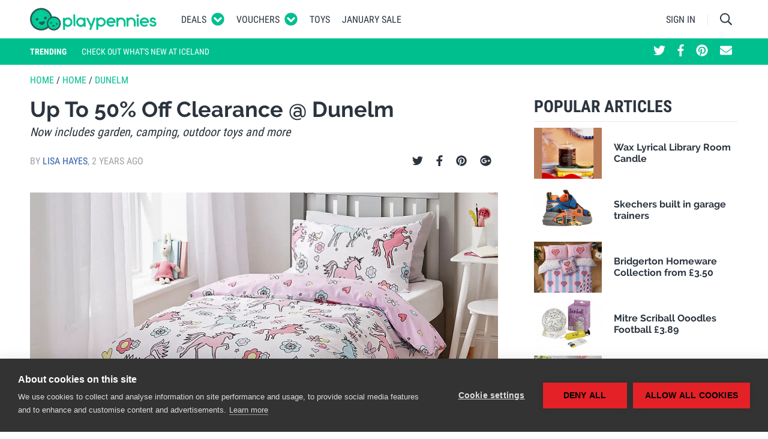

--- FILE ---
content_type: text/html; charset=UTF-8
request_url: https://www.playpennies.com/home/up-to-50-off-clearance-at-dunelm-196153
body_size: 28249
content:
<!DOCTYPE html><html lang="en"><head><script>
      (function(w,d,s,l,i){w[l]=w[l]||[];w[l].push({'gtm.start':
          new Date().getTime(),event:'gtm.js'});var f=d.getElementsByTagName(s)[0],
        j=d.createElement(s),dl=l!='dataLayer'?'&l='+l:'';j.async=true;j.src=
        'https://www.googletagmanager.com/gtm.js?id='+i+dl;f.parentNode.insertBefore(j,f);
      })(window,document,'script','dataLayer','GTM-5DVWXLT');
    </script><meta charset="utf-8"/><meta http-equiv="X-UA-Compatible" content="IE=edge"><meta name="viewport" content="width=device-width, initial-scale=1"><meta name="referrer" content="origin-when-cross-origin"><title>Up To 50% Off Clearance @ Dunelm</title><meta name="description"
                  content=" Dunelm have just added hundreds of new bargains to their Up To 50% Off Clearance with some fabulous garden and outdoor items included. There&#039;s garden toys, ... "><meta property="fb:app_id" content="1151888804839539"><meta property="og:site_name" content="Playpennies"><meta property="og:title" content="Up To 50% Off Clearance @ Dunelm"><meta property="og:type" content="article"><meta property="og:url" content="https://www.playpennies.com/home/up-to-50-off-clearance-at-dunelm-196153"><meta property="og:description" content=" Dunelm have just added hundreds of new bargains to their Up To 50% Off Clearance with some fabulous garden and outdoor items included. There&#039;s garden toys, ..."><meta property="og:image" content="https://images.playpennies.com/media/imager/202307/66433-posts.facebook_lg.jpg"><meta property="og:image:width" content=""><meta property="og:image:height" content=""><meta property="article:published_time" content="2023-07-24 13:00:36"><meta property="article:section" content="Home"><meta name="google-site-verification"
                      content="d15Z2WPyIrGQbwqtGtuwo-qsneUKaES_B-xL5F-GWvU"><link rel="shortcut icon" type="image/x-icon" href="https://www.playpennies.com/assets/dist/static/favicon.ico"/><style type="text/css">*,:after,:before{-webkit-box-sizing:border-box;box-sizing:border-box}html{font-family:sans-serif;line-height:1.15;-webkit-text-size-adjust:100%;-ms-text-size-adjust:100%;-ms-overflow-style:scrollbar;-webkit-tap-highlight-color:rgba(43,52,62,0)}@-ms-viewport{width:device-width}article,aside,figcaption,figure,footer,header,hgroup,main,nav,section{display:block}body{margin:0;font-family:Roboto,Helvetica Neue,Helvetica,sans-serif;font-size:1.6rem;font-weight:400;line-height:1.5;color:#2b343e;text-align:left;background-color:#fff}[tabindex="-1"]:focus{outline:0!important}hr{-webkit-box-sizing:content-box;box-sizing:content-box;height:0;overflow:visible}h1,h2,h3,h4,h5,h6{margin-top:0;margin-bottom:0}p{margin-top:0;margin-bottom:1rem}abbr[data-original-title],abbr[title]{text-decoration:underline;-webkit-text-decoration:underline dotted;text-decoration:underline dotted;cursor:help;border-bottom:0}address{font-style:normal;line-height:inherit}address,dl,ol,ul{margin-bottom:1rem}dl,ol,ul{margin-top:0}ol ol,ol ul,ul ol,ul ul{margin-bottom:0}dt{font-weight:700}dd{margin-bottom:.5rem;margin-left:0}blockquote{margin:0 0 1rem}dfn{font-style:italic}b,strong{font-weight:bolder}small{font-size:80%}sub,sup{position:relative;font-size:75%;line-height:0;vertical-align:baseline}sub{bottom:-.25em}sup{top:-.5em}a{color:#2e5eaa;text-decoration:none;background-color:transparent;-webkit-text-decoration-skip:objects}a:hover{color:#1e3d6e;text-decoration:none}a:not([href]):not([tabindex]),a:not([href]):not([tabindex]):focus,a:not([href]):not([tabindex]):hover{color:inherit;text-decoration:none}a:not([href]):not([tabindex]):focus{outline:0}code,kbd,pre,samp{font-family:SFMono-Regular,Menlo,Monaco,Consolas,Liberation Mono,Courier New,monospace;font-size:1em}pre{margin-top:0;margin-bottom:1rem;overflow:auto;-ms-overflow-style:scrollbar}figure{margin:0 0 1rem}img{vertical-align:middle;border-style:none}svg:not(:root){overflow:hidden}table{border-collapse:collapse}caption{padding-top:.75rem;padding-bottom:.75rem;color:#5e656d;text-align:left;caption-side:bottom}th{text-align:inherit}label{display:inline-block;margin-bottom:.5rem}button{border-radius:0}button:focus{outline:1px dotted;outline:5px auto -webkit-focus-ring-color}button,input,optgroup,select,textarea{margin:0;font-family:inherit;font-size:inherit;line-height:inherit}button,input{overflow:visible}button,select{text-transform:none}[type=reset],[type=submit],button,html [type=button]{-webkit-appearance:button}[type=button]::-moz-focus-inner,[type=reset]::-moz-focus-inner,[type=submit]::-moz-focus-inner,button::-moz-focus-inner{padding:0;border-style:none}input[type=checkbox],input[type=radio]{-webkit-box-sizing:border-box;box-sizing:border-box;padding:0}input[type=date],input[type=datetime-local],input[type=month],input[type=time]{-webkit-appearance:listbox}textarea{overflow:auto;resize:vertical}fieldset{min-width:0;padding:0;margin:0;border:0}legend{display:block;width:100%;max-width:100%;padding:0;margin-bottom:.5rem;font-size:1.5rem;line-height:inherit;color:inherit;white-space:normal}progress{vertical-align:baseline}[type=number]::-webkit-inner-spin-button,[type=number]::-webkit-outer-spin-button{height:auto}[type=search]{outline-offset:-2px;-webkit-appearance:none}[type=search]::-webkit-search-cancel-button,[type=search]::-webkit-search-decoration{-webkit-appearance:none}::-webkit-file-upload-button{font:inherit;-webkit-appearance:button}output{display:inline-block}summary{display:list-item;cursor:pointer}template{display:none}[hidden]{display:none!important}.container{width:100%;padding-right:10px;padding-left:10px;margin-right:auto;margin-left:auto}@media (min-width:495px){.container{max-width:480px}}@media (min-width:775px){.container{max-width:760px}}@media (min-width:995px){.container{max-width:980px}}@media (min-width:1215px){.container{max-width:1200px}}.container-fluid{width:100%;padding-right:10px;padding-left:10px;margin-right:auto;margin-left:auto}.row{display:-webkit-box;display:-ms-flexbox;display:flex;-ms-flex-wrap:wrap;flex-wrap:wrap;margin-right:-10px;margin-left:-10px}.no-gutters{margin-right:0;margin-left:0}.no-gutters>.col,.no-gutters>[class*=col-]{padding-right:0;padding-left:0}.col,.col-1,.col-2,.col-3,.col-4,.col-5,.col-6,.col-7,.col-8,.col-9,.col-10,.col-11,.col-12,.col-auto,.col-lg,.col-lg-1,.col-lg-2,.col-lg-3,.col-lg-4,.col-lg-5,.col-lg-6,.col-lg-7,.col-lg-8,.col-lg-9,.col-lg-10,.col-lg-11,.col-lg-12,.col-lg-auto,.col-md,.col-md-1,.col-md-2,.col-md-3,.col-md-4,.col-md-5,.col-md-6,.col-md-7,.col-md-8,.col-md-9,.col-md-10,.col-md-11,.col-md-12,.col-md-auto,.col-sm,.col-sm-1,.col-sm-2,.col-sm-3,.col-sm-4,.col-sm-5,.col-sm-6,.col-sm-7,.col-sm-8,.col-sm-9,.col-sm-10,.col-sm-11,.col-sm-12,.col-sm-auto,.col-xl,.col-xl-1,.col-xl-2,.col-xl-3,.col-xl-4,.col-xl-5,.col-xl-6,.col-xl-7,.col-xl-8,.col-xl-9,.col-xl-10,.col-xl-11,.col-xl-12,.col-xl-auto{position:relative;width:100%;min-height:1px;padding-right:10px;padding-left:10px}.col{-ms-flex-preferred-size:0;flex-basis:0;-webkit-box-flex:1;-ms-flex-positive:1;flex-grow:1;max-width:100%}.col-auto{-ms-flex:0 0 auto;flex:0 0 auto;width:auto;max-width:none}.col-1,.col-auto{-webkit-box-flex:0}.col-1{-ms-flex:0 0 8.33333%;flex:0 0 8.33333%;max-width:8.33333%}.col-2{-ms-flex:0 0 16.66667%;flex:0 0 16.66667%;max-width:16.66667%}.col-2,.col-3{-webkit-box-flex:0}.col-3{-ms-flex:0 0 25%;flex:0 0 25%;max-width:25%}.col-4{-ms-flex:0 0 33.33333%;flex:0 0 33.33333%;max-width:33.33333%}.col-4,.col-5{-webkit-box-flex:0}.col-5{-ms-flex:0 0 41.66667%;flex:0 0 41.66667%;max-width:41.66667%}.col-6{-ms-flex:0 0 50%;flex:0 0 50%;max-width:50%}.col-6,.col-7{-webkit-box-flex:0}.col-7{-ms-flex:0 0 58.33333%;flex:0 0 58.33333%;max-width:58.33333%}.col-8{-ms-flex:0 0 66.66667%;flex:0 0 66.66667%;max-width:66.66667%}.col-8,.col-9{-webkit-box-flex:0}.col-9{-ms-flex:0 0 75%;flex:0 0 75%;max-width:75%}.col-10{-ms-flex:0 0 83.33333%;flex:0 0 83.33333%;max-width:83.33333%}.col-10,.col-11{-webkit-box-flex:0}.col-11{-ms-flex:0 0 91.66667%;flex:0 0 91.66667%;max-width:91.66667%}.col-12{-webkit-box-flex:0;-ms-flex:0 0 100%;flex:0 0 100%;max-width:100%}.order-first{-webkit-box-ordinal-group:0;-ms-flex-order:-1;order:-1}.order-last{-webkit-box-ordinal-group:14;-ms-flex-order:13;order:13}.order-0{-webkit-box-ordinal-group:1;-ms-flex-order:0;order:0}.order-1{-webkit-box-ordinal-group:2;-ms-flex-order:1;order:1}.order-2{-webkit-box-ordinal-group:3;-ms-flex-order:2;order:2}.order-3{-webkit-box-ordinal-group:4;-ms-flex-order:3;order:3}.order-4{-webkit-box-ordinal-group:5;-ms-flex-order:4;order:4}.order-5{-webkit-box-ordinal-group:6;-ms-flex-order:5;order:5}.order-6{-webkit-box-ordinal-group:7;-ms-flex-order:6;order:6}.order-7{-webkit-box-ordinal-group:8;-ms-flex-order:7;order:7}.order-8{-webkit-box-ordinal-group:9;-ms-flex-order:8;order:8}.order-9{-webkit-box-ordinal-group:10;-ms-flex-order:9;order:9}.order-10{-webkit-box-ordinal-group:11;-ms-flex-order:10;order:10}.order-11{-webkit-box-ordinal-group:12;-ms-flex-order:11;order:11}.order-12{-webkit-box-ordinal-group:13;-ms-flex-order:12;order:12}.offset-1{margin-left:8.33333%}.offset-2{margin-left:16.66667%}.offset-3{margin-left:25%}.offset-4{margin-left:33.33333%}.offset-5{margin-left:41.66667%}.offset-6{margin-left:50%}.offset-7{margin-left:58.33333%}.offset-8{margin-left:66.66667%}.offset-9{margin-left:75%}.offset-10{margin-left:83.33333%}.offset-11{margin-left:91.66667%}@media (min-width:495px){.col-sm{-ms-flex-preferred-size:0;flex-basis:0;-webkit-box-flex:1;-ms-flex-positive:1;flex-grow:1;max-width:100%}.col-sm-auto{-webkit-box-flex:0;-ms-flex:0 0 auto;flex:0 0 auto;width:auto;max-width:none}.col-sm-1{-webkit-box-flex:0;-ms-flex:0 0 8.33333%;flex:0 0 8.33333%;max-width:8.33333%}.col-sm-2{-webkit-box-flex:0;-ms-flex:0 0 16.66667%;flex:0 0 16.66667%;max-width:16.66667%}.col-sm-3{-webkit-box-flex:0;-ms-flex:0 0 25%;flex:0 0 25%;max-width:25%}.col-sm-4{-webkit-box-flex:0;-ms-flex:0 0 33.33333%;flex:0 0 33.33333%;max-width:33.33333%}.col-sm-5{-webkit-box-flex:0;-ms-flex:0 0 41.66667%;flex:0 0 41.66667%;max-width:41.66667%}.col-sm-6{-webkit-box-flex:0;-ms-flex:0 0 50%;flex:0 0 50%;max-width:50%}.col-sm-7{-webkit-box-flex:0;-ms-flex:0 0 58.33333%;flex:0 0 58.33333%;max-width:58.33333%}.col-sm-8{-webkit-box-flex:0;-ms-flex:0 0 66.66667%;flex:0 0 66.66667%;max-width:66.66667%}.col-sm-9{-webkit-box-flex:0;-ms-flex:0 0 75%;flex:0 0 75%;max-width:75%}.col-sm-10{-webkit-box-flex:0;-ms-flex:0 0 83.33333%;flex:0 0 83.33333%;max-width:83.33333%}.col-sm-11{-webkit-box-flex:0;-ms-flex:0 0 91.66667%;flex:0 0 91.66667%;max-width:91.66667%}.col-sm-12{-webkit-box-flex:0;-ms-flex:0 0 100%;flex:0 0 100%;max-width:100%}.order-sm-first{-webkit-box-ordinal-group:0;-ms-flex-order:-1;order:-1}.order-sm-last{-webkit-box-ordinal-group:14;-ms-flex-order:13;order:13}.order-sm-0{-webkit-box-ordinal-group:1;-ms-flex-order:0;order:0}.order-sm-1{-webkit-box-ordinal-group:2;-ms-flex-order:1;order:1}.order-sm-2{-webkit-box-ordinal-group:3;-ms-flex-order:2;order:2}.order-sm-3{-webkit-box-ordinal-group:4;-ms-flex-order:3;order:3}.order-sm-4{-webkit-box-ordinal-group:5;-ms-flex-order:4;order:4}.order-sm-5{-webkit-box-ordinal-group:6;-ms-flex-order:5;order:5}.order-sm-6{-webkit-box-ordinal-group:7;-ms-flex-order:6;order:6}.order-sm-7{-webkit-box-ordinal-group:8;-ms-flex-order:7;order:7}.order-sm-8{-webkit-box-ordinal-group:9;-ms-flex-order:8;order:8}.order-sm-9{-webkit-box-ordinal-group:10;-ms-flex-order:9;order:9}.order-sm-10{-webkit-box-ordinal-group:11;-ms-flex-order:10;order:10}.order-sm-11{-webkit-box-ordinal-group:12;-ms-flex-order:11;order:11}.order-sm-12{-webkit-box-ordinal-group:13;-ms-flex-order:12;order:12}.offset-sm-0{margin-left:0}.offset-sm-1{margin-left:8.33333%}.offset-sm-2{margin-left:16.66667%}.offset-sm-3{margin-left:25%}.offset-sm-4{margin-left:33.33333%}.offset-sm-5{margin-left:41.66667%}.offset-sm-6{margin-left:50%}.offset-sm-7{margin-left:58.33333%}.offset-sm-8{margin-left:66.66667%}.offset-sm-9{margin-left:75%}.offset-sm-10{margin-left:83.33333%}.offset-sm-11{margin-left:91.66667%}}@media (min-width:775px){.col-md{-ms-flex-preferred-size:0;flex-basis:0;-webkit-box-flex:1;-ms-flex-positive:1;flex-grow:1;max-width:100%}.col-md-auto{-webkit-box-flex:0;-ms-flex:0 0 auto;flex:0 0 auto;width:auto;max-width:none}.col-md-1{-webkit-box-flex:0;-ms-flex:0 0 8.33333%;flex:0 0 8.33333%;max-width:8.33333%}.col-md-2{-webkit-box-flex:0;-ms-flex:0 0 16.66667%;flex:0 0 16.66667%;max-width:16.66667%}.col-md-3{-webkit-box-flex:0;-ms-flex:0 0 25%;flex:0 0 25%;max-width:25%}.col-md-4{-webkit-box-flex:0;-ms-flex:0 0 33.33333%;flex:0 0 33.33333%;max-width:33.33333%}.col-md-5{-webkit-box-flex:0;-ms-flex:0 0 41.66667%;flex:0 0 41.66667%;max-width:41.66667%}.col-md-6{-webkit-box-flex:0;-ms-flex:0 0 50%;flex:0 0 50%;max-width:50%}.col-md-7{-webkit-box-flex:0;-ms-flex:0 0 58.33333%;flex:0 0 58.33333%;max-width:58.33333%}.col-md-8{-webkit-box-flex:0;-ms-flex:0 0 66.66667%;flex:0 0 66.66667%;max-width:66.66667%}.col-md-9{-webkit-box-flex:0;-ms-flex:0 0 75%;flex:0 0 75%;max-width:75%}.col-md-10{-webkit-box-flex:0;-ms-flex:0 0 83.33333%;flex:0 0 83.33333%;max-width:83.33333%}.col-md-11{-webkit-box-flex:0;-ms-flex:0 0 91.66667%;flex:0 0 91.66667%;max-width:91.66667%}.col-md-12{-webkit-box-flex:0;-ms-flex:0 0 100%;flex:0 0 100%;max-width:100%}.order-md-first{-webkit-box-ordinal-group:0;-ms-flex-order:-1;order:-1}.order-md-last{-webkit-box-ordinal-group:14;-ms-flex-order:13;order:13}.order-md-0{-webkit-box-ordinal-group:1;-ms-flex-order:0;order:0}.order-md-1{-webkit-box-ordinal-group:2;-ms-flex-order:1;order:1}.order-md-2{-webkit-box-ordinal-group:3;-ms-flex-order:2;order:2}.order-md-3{-webkit-box-ordinal-group:4;-ms-flex-order:3;order:3}.order-md-4{-webkit-box-ordinal-group:5;-ms-flex-order:4;order:4}.order-md-5{-webkit-box-ordinal-group:6;-ms-flex-order:5;order:5}.order-md-6{-webkit-box-ordinal-group:7;-ms-flex-order:6;order:6}.order-md-7{-webkit-box-ordinal-group:8;-ms-flex-order:7;order:7}.order-md-8{-webkit-box-ordinal-group:9;-ms-flex-order:8;order:8}.order-md-9{-webkit-box-ordinal-group:10;-ms-flex-order:9;order:9}.order-md-10{-webkit-box-ordinal-group:11;-ms-flex-order:10;order:10}.order-md-11{-webkit-box-ordinal-group:12;-ms-flex-order:11;order:11}.order-md-12{-webkit-box-ordinal-group:13;-ms-flex-order:12;order:12}.offset-md-0{margin-left:0}.offset-md-1{margin-left:8.33333%}.offset-md-2{margin-left:16.66667%}.offset-md-3{margin-left:25%}.offset-md-4{margin-left:33.33333%}.offset-md-5{margin-left:41.66667%}.offset-md-6{margin-left:50%}.offset-md-7{margin-left:58.33333%}.offset-md-8{margin-left:66.66667%}.offset-md-9{margin-left:75%}.offset-md-10{margin-left:83.33333%}.offset-md-11{margin-left:91.66667%}}@media (min-width:995px){.col-lg{-ms-flex-preferred-size:0;flex-basis:0;-webkit-box-flex:1;-ms-flex-positive:1;flex-grow:1;max-width:100%}.col-lg-auto{-webkit-box-flex:0;-ms-flex:0 0 auto;flex:0 0 auto;width:auto;max-width:none}.col-lg-1{-webkit-box-flex:0;-ms-flex:0 0 8.33333%;flex:0 0 8.33333%;max-width:8.33333%}.col-lg-2{-webkit-box-flex:0;-ms-flex:0 0 16.66667%;flex:0 0 16.66667%;max-width:16.66667%}.col-lg-3{-webkit-box-flex:0;-ms-flex:0 0 25%;flex:0 0 25%;max-width:25%}.col-lg-4{-webkit-box-flex:0;-ms-flex:0 0 33.33333%;flex:0 0 33.33333%;max-width:33.33333%}.col-lg-5{-webkit-box-flex:0;-ms-flex:0 0 41.66667%;flex:0 0 41.66667%;max-width:41.66667%}.col-lg-6{-webkit-box-flex:0;-ms-flex:0 0 50%;flex:0 0 50%;max-width:50%}.col-lg-7{-webkit-box-flex:0;-ms-flex:0 0 58.33333%;flex:0 0 58.33333%;max-width:58.33333%}.col-lg-8{-webkit-box-flex:0;-ms-flex:0 0 66.66667%;flex:0 0 66.66667%;max-width:66.66667%}.col-lg-9{-webkit-box-flex:0;-ms-flex:0 0 75%;flex:0 0 75%;max-width:75%}.col-lg-10{-webkit-box-flex:0;-ms-flex:0 0 83.33333%;flex:0 0 83.33333%;max-width:83.33333%}.col-lg-11{-webkit-box-flex:0;-ms-flex:0 0 91.66667%;flex:0 0 91.66667%;max-width:91.66667%}.col-lg-12{-webkit-box-flex:0;-ms-flex:0 0 100%;flex:0 0 100%;max-width:100%}.order-lg-first{-webkit-box-ordinal-group:0;-ms-flex-order:-1;order:-1}.order-lg-last{-webkit-box-ordinal-group:14;-ms-flex-order:13;order:13}.order-lg-0{-webkit-box-ordinal-group:1;-ms-flex-order:0;order:0}.order-lg-1{-webkit-box-ordinal-group:2;-ms-flex-order:1;order:1}.order-lg-2{-webkit-box-ordinal-group:3;-ms-flex-order:2;order:2}.order-lg-3{-webkit-box-ordinal-group:4;-ms-flex-order:3;order:3}.order-lg-4{-webkit-box-ordinal-group:5;-ms-flex-order:4;order:4}.order-lg-5{-webkit-box-ordinal-group:6;-ms-flex-order:5;order:5}.order-lg-6{-webkit-box-ordinal-group:7;-ms-flex-order:6;order:6}.order-lg-7{-webkit-box-ordinal-group:8;-ms-flex-order:7;order:7}.order-lg-8{-webkit-box-ordinal-group:9;-ms-flex-order:8;order:8}.order-lg-9{-webkit-box-ordinal-group:10;-ms-flex-order:9;order:9}.order-lg-10{-webkit-box-ordinal-group:11;-ms-flex-order:10;order:10}.order-lg-11{-webkit-box-ordinal-group:12;-ms-flex-order:11;order:11}.order-lg-12{-webkit-box-ordinal-group:13;-ms-flex-order:12;order:12}.offset-lg-0{margin-left:0}.offset-lg-1{margin-left:8.33333%}.offset-lg-2{margin-left:16.66667%}.offset-lg-3{margin-left:25%}.offset-lg-4{margin-left:33.33333%}.offset-lg-5{margin-left:41.66667%}.offset-lg-6{margin-left:50%}.offset-lg-7{margin-left:58.33333%}.offset-lg-8{margin-left:66.66667%}.offset-lg-9{margin-left:75%}.offset-lg-10{margin-left:83.33333%}.offset-lg-11{margin-left:91.66667%}}@media (min-width:1215px){.col-xl{-ms-flex-preferred-size:0;flex-basis:0;-webkit-box-flex:1;-ms-flex-positive:1;flex-grow:1;max-width:100%}.col-xl-auto{-webkit-box-flex:0;-ms-flex:0 0 auto;flex:0 0 auto;width:auto;max-width:none}.col-xl-1{-webkit-box-flex:0;-ms-flex:0 0 8.33333%;flex:0 0 8.33333%;max-width:8.33333%}.col-xl-2{-webkit-box-flex:0;-ms-flex:0 0 16.66667%;flex:0 0 16.66667%;max-width:16.66667%}.col-xl-3{-webkit-box-flex:0;-ms-flex:0 0 25%;flex:0 0 25%;max-width:25%}.col-xl-4{-webkit-box-flex:0;-ms-flex:0 0 33.33333%;flex:0 0 33.33333%;max-width:33.33333%}.col-xl-5{-webkit-box-flex:0;-ms-flex:0 0 41.66667%;flex:0 0 41.66667%;max-width:41.66667%}.col-xl-6{-webkit-box-flex:0;-ms-flex:0 0 50%;flex:0 0 50%;max-width:50%}.col-xl-7{-webkit-box-flex:0;-ms-flex:0 0 58.33333%;flex:0 0 58.33333%;max-width:58.33333%}.col-xl-8{-webkit-box-flex:0;-ms-flex:0 0 66.66667%;flex:0 0 66.66667%;max-width:66.66667%}.col-xl-9{-webkit-box-flex:0;-ms-flex:0 0 75%;flex:0 0 75%;max-width:75%}.col-xl-10{-webkit-box-flex:0;-ms-flex:0 0 83.33333%;flex:0 0 83.33333%;max-width:83.33333%}.col-xl-11{-webkit-box-flex:0;-ms-flex:0 0 91.66667%;flex:0 0 91.66667%;max-width:91.66667%}.col-xl-12{-webkit-box-flex:0;-ms-flex:0 0 100%;flex:0 0 100%;max-width:100%}.order-xl-first{-webkit-box-ordinal-group:0;-ms-flex-order:-1;order:-1}.order-xl-last{-webkit-box-ordinal-group:14;-ms-flex-order:13;order:13}.order-xl-0{-webkit-box-ordinal-group:1;-ms-flex-order:0;order:0}.order-xl-1{-webkit-box-ordinal-group:2;-ms-flex-order:1;order:1}.order-xl-2{-webkit-box-ordinal-group:3;-ms-flex-order:2;order:2}.order-xl-3{-webkit-box-ordinal-group:4;-ms-flex-order:3;order:3}.order-xl-4{-webkit-box-ordinal-group:5;-ms-flex-order:4;order:4}.order-xl-5{-webkit-box-ordinal-group:6;-ms-flex-order:5;order:5}.order-xl-6{-webkit-box-ordinal-group:7;-ms-flex-order:6;order:6}.order-xl-7{-webkit-box-ordinal-group:8;-ms-flex-order:7;order:7}.order-xl-8{-webkit-box-ordinal-group:9;-ms-flex-order:8;order:8}.order-xl-9{-webkit-box-ordinal-group:10;-ms-flex-order:9;order:9}.order-xl-10{-webkit-box-ordinal-group:11;-ms-flex-order:10;order:10}.order-xl-11{-webkit-box-ordinal-group:12;-ms-flex-order:11;order:11}.order-xl-12{-webkit-box-ordinal-group:13;-ms-flex-order:12;order:12}.offset-xl-0{margin-left:0}.offset-xl-1{margin-left:8.33333%}.offset-xl-2{margin-left:16.66667%}.offset-xl-3{margin-left:25%}.offset-xl-4{margin-left:33.33333%}.offset-xl-5{margin-left:41.66667%}.offset-xl-6{margin-left:50%}.offset-xl-7{margin-left:58.33333%}.offset-xl-8{margin-left:66.66667%}.offset-xl-9{margin-left:75%}.offset-xl-10{margin-left:83.33333%}.offset-xl-11{margin-left:91.66667%}}.form-control{display:block;width:100%;padding:.375rem .75rem;font-size:1.6rem;line-height:1.5;color:#495057;background-color:#fff;background-clip:padding-box;border:1px solid #c2c4c7;border-radius:0;-webkit-transition:border-color .15s ease-in-out,-webkit-box-shadow .15s ease-in-out;transition:border-color .15s ease-in-out,-webkit-box-shadow .15s ease-in-out;transition:border-color .15s ease-in-out,box-shadow .15s ease-in-out;transition:border-color .15s ease-in-out,box-shadow .15s ease-in-out,-webkit-box-shadow .15s ease-in-out}@media screen and (prefers-reduced-motion:reduce){.form-control{-webkit-transition:none;transition:none}}.form-control::-ms-expand{background-color:transparent;border:0}.form-control:focus{color:#495057;background-color:#fff;border-color:#40ffcf;outline:0;-webkit-box-shadow:0 0 0 .2rem rgba(0,191,143,.25);box-shadow:0 0 0 .2rem rgba(0,191,143,.25)}.form-control::-webkit-input-placeholder{color:#5e656d;opacity:1}.form-control::-moz-placeholder{color:#5e656d;opacity:1}.form-control::-ms-input-placeholder{color:#5e656d;opacity:1}.form-control::placeholder{color:#5e656d;opacity:1}.form-control:disabled,.form-control[readonly]{background-color:#e9ecef;opacity:1}select.form-control:not([size]):not([multiple]){height:calc(3.15rem + 2px)}select.form-control:focus::-ms-value{color:#495057;background-color:#fff}.form-control-file,.form-control-range{display:block;width:100%}.col-form-label{padding-top:calc(.375rem + 1px);padding-bottom:calc(.375rem + 1px);margin-bottom:0;font-size:inherit;line-height:1.5}.col-form-label-lg{padding-top:calc(.5rem + 1px);padding-bottom:calc(.5rem + 1px);font-size:2rem;line-height:1.5}.col-form-label-sm{padding-top:calc(.25rem + 1px);padding-bottom:calc(.25rem + 1px);font-size:1.4rem;line-height:1.5}.form-control-plaintext{display:block;width:100%;padding-top:.375rem;padding-bottom:.375rem;margin-bottom:0;line-height:1.5;color:#2b343e;background-color:transparent;border:solid transparent;border-width:1px 0}.form-control-plaintext.form-control-lg,.form-control-plaintext.form-control-sm{padding-right:0;padding-left:0}.form-control-sm{padding:.25rem .5rem;font-size:1.4rem;line-height:1.5;border-radius:0}select.form-control-sm:not([size]):not([multiple]){height:calc(2.6rem + 2px)}.form-control-lg{padding:.5rem 1rem;font-size:2rem;line-height:1.5;border-radius:0}select.form-control-lg:not([size]):not([multiple]){height:calc(4rem + 2px)}.form-group{margin-bottom:1rem}.form-text{display:block;margin-top:.25rem}.form-row{display:-webkit-box;display:-ms-flexbox;display:flex;-ms-flex-wrap:wrap;flex-wrap:wrap;margin-right:-5px;margin-left:-5px}.form-row>.col,.form-row>[class*=col-]{padding-right:5px;padding-left:5px}.form-check{position:relative;display:block;padding-left:1.25rem}.form-check-input{position:absolute;margin-top:.3rem;margin-left:-1.25rem}.form-check-input:disabled~.form-check-label{color:#5e656d}.form-check-label{margin-bottom:0}.form-check-inline{display:-webkit-inline-box;display:-ms-inline-flexbox;display:inline-flex;-webkit-box-align:center;-ms-flex-align:center;align-items:center;padding-left:0;margin-right:.75rem}.form-check-inline .form-check-input{position:static;margin-top:0;margin-right:.3125rem;margin-left:0}.valid-feedback{display:none;width:100%;margin-top:.25rem;font-size:80%;color:#5cb85c}.valid-tooltip{position:absolute;top:100%;z-index:5;display:none;max-width:100%;padding:.5rem;margin-top:.1rem;font-size:.875rem;line-height:1;color:#fff;background-color:rgba(92,184,92,.8);border-radius:.2rem}.custom-select.is-valid,.form-control.is-valid,.was-validated .custom-select:valid,.was-validated .form-control:valid{border-color:#5cb85c}.custom-select.is-valid:focus,.form-control.is-valid:focus,.was-validated .custom-select:valid:focus,.was-validated .form-control:valid:focus{border-color:#5cb85c;-webkit-box-shadow:0 0 0 .2rem rgba(92,184,92,.25);box-shadow:0 0 0 .2rem rgba(92,184,92,.25)}.custom-select.is-valid~.valid-feedback,.custom-select.is-valid~.valid-tooltip,.form-control-file.is-valid~.valid-feedback,.form-control-file.is-valid~.valid-tooltip,.form-control.is-valid~.valid-feedback,.form-control.is-valid~.valid-tooltip,.was-validated .custom-select:valid~.valid-feedback,.was-validated .custom-select:valid~.valid-tooltip,.was-validated .form-control-file:valid~.valid-feedback,.was-validated .form-control-file:valid~.valid-tooltip,.was-validated .form-control:valid~.valid-feedback,.was-validated .form-control:valid~.valid-tooltip{display:block}.form-check-input.is-valid~.form-check-label,.was-validated .form-check-input:valid~.form-check-label{color:#5cb85c}.form-check-input.is-valid~.valid-feedback,.form-check-input.is-valid~.valid-tooltip,.was-validated .form-check-input:valid~.valid-feedback,.was-validated .form-check-input:valid~.valid-tooltip{display:block}.custom-control-input.is-valid~.custom-control-label,.was-validated .custom-control-input:valid~.custom-control-label{color:#5cb85c}.custom-control-input.is-valid~.custom-control-label:before,.was-validated .custom-control-input:valid~.custom-control-label:before{background-color:#b5dfb5}.custom-control-input.is-valid~.valid-feedback,.custom-control-input.is-valid~.valid-tooltip,.was-validated .custom-control-input:valid~.valid-feedback,.was-validated .custom-control-input:valid~.valid-tooltip{display:block}.custom-control-input.is-valid:checked~.custom-control-label:before,.was-validated .custom-control-input:valid:checked~.custom-control-label:before{background-color:#80c780}.custom-control-input.is-valid:focus~.custom-control-label:before,.was-validated .custom-control-input:valid:focus~.custom-control-label:before{-webkit-box-shadow:0 0 0 1px #fff,0 0 0 .2rem rgba(92,184,92,.25);box-shadow:0 0 0 1px #fff,0 0 0 .2rem rgba(92,184,92,.25)}.custom-file-input.is-valid~.custom-file-label,.was-validated .custom-file-input:valid~.custom-file-label{border-color:#5cb85c}.custom-file-input.is-valid~.custom-file-label:before,.was-validated .custom-file-input:valid~.custom-file-label:before{border-color:inherit}.custom-file-input.is-valid~.valid-feedback,.custom-file-input.is-valid~.valid-tooltip,.was-validated .custom-file-input:valid~.valid-feedback,.was-validated .custom-file-input:valid~.valid-tooltip{display:block}.custom-file-input.is-valid:focus~.custom-file-label,.was-validated .custom-file-input:valid:focus~.custom-file-label{-webkit-box-shadow:0 0 0 .2rem rgba(92,184,92,.25);box-shadow:0 0 0 .2rem rgba(92,184,92,.25)}.invalid-feedback{display:none;width:100%;margin-top:.25rem;font-size:80%;color:#d9534f}.invalid-tooltip{position:absolute;top:100%;z-index:5;display:none;max-width:100%;padding:.5rem;margin-top:.1rem;font-size:.875rem;line-height:1;color:#fff;background-color:rgba(217,83,79,.8);border-radius:.2rem}.custom-select.is-invalid,.form-control.is-invalid,.was-validated .custom-select:invalid,.was-validated .form-control:invalid{border-color:#d9534f}.custom-select.is-invalid:focus,.form-control.is-invalid:focus,.was-validated .custom-select:invalid:focus,.was-validated .form-control:invalid:focus{border-color:#d9534f;-webkit-box-shadow:0 0 0 .2rem rgba(217,83,79,.25);box-shadow:0 0 0 .2rem rgba(217,83,79,.25)}.custom-select.is-invalid~.invalid-feedback,.custom-select.is-invalid~.invalid-tooltip,.form-control-file.is-invalid~.invalid-feedback,.form-control-file.is-invalid~.invalid-tooltip,.form-control.is-invalid~.invalid-feedback,.form-control.is-invalid~.invalid-tooltip,.was-validated .custom-select:invalid~.invalid-feedback,.was-validated .custom-select:invalid~.invalid-tooltip,.was-validated .form-control-file:invalid~.invalid-feedback,.was-validated .form-control-file:invalid~.invalid-tooltip,.was-validated .form-control:invalid~.invalid-feedback,.was-validated .form-control:invalid~.invalid-tooltip{display:block}.form-check-input.is-invalid~.form-check-label,.was-validated .form-check-input:invalid~.form-check-label{color:#d9534f}.form-check-input.is-invalid~.invalid-feedback,.form-check-input.is-invalid~.invalid-tooltip,.was-validated .form-check-input:invalid~.invalid-feedback,.was-validated .form-check-input:invalid~.invalid-tooltip{display:block}.custom-control-input.is-invalid~.custom-control-label,.was-validated .custom-control-input:invalid~.custom-control-label{color:#d9534f}.custom-control-input.is-invalid~.custom-control-label:before,.was-validated .custom-control-input:invalid~.custom-control-label:before{background-color:#f0b9b8}.custom-control-input.is-invalid~.invalid-feedback,.custom-control-input.is-invalid~.invalid-tooltip,.was-validated .custom-control-input:invalid~.invalid-feedback,.was-validated .custom-control-input:invalid~.invalid-tooltip{display:block}.custom-control-input.is-invalid:checked~.custom-control-label:before,.was-validated .custom-control-input:invalid:checked~.custom-control-label:before{background-color:#e27c79}.custom-control-input.is-invalid:focus~.custom-control-label:before,.was-validated .custom-control-input:invalid:focus~.custom-control-label:before{-webkit-box-shadow:0 0 0 1px #fff,0 0 0 .2rem rgba(217,83,79,.25);box-shadow:0 0 0 1px #fff,0 0 0 .2rem rgba(217,83,79,.25)}.custom-file-input.is-invalid~.custom-file-label,.was-validated .custom-file-input:invalid~.custom-file-label{border-color:#d9534f}.custom-file-input.is-invalid~.custom-file-label:before,.was-validated .custom-file-input:invalid~.custom-file-label:before{border-color:inherit}.custom-file-input.is-invalid~.invalid-feedback,.custom-file-input.is-invalid~.invalid-tooltip,.was-validated .custom-file-input:invalid~.invalid-feedback,.was-validated .custom-file-input:invalid~.invalid-tooltip{display:block}.custom-file-input.is-invalid:focus~.custom-file-label,.was-validated .custom-file-input:invalid:focus~.custom-file-label{-webkit-box-shadow:0 0 0 .2rem rgba(217,83,79,.25);box-shadow:0 0 0 .2rem rgba(217,83,79,.25)}.form-inline{display:-webkit-box;display:-ms-flexbox;display:flex;-webkit-box-orient:horizontal;-webkit-box-direction:normal;-ms-flex-flow:row wrap;flex-flow:row wrap;-webkit-box-align:center;-ms-flex-align:center;align-items:center}.form-inline .form-check{width:100%}@media (min-width:495px){.form-inline label{-ms-flex-align:center;-webkit-box-pack:center;-ms-flex-pack:center;justify-content:center}.form-inline .form-group,.form-inline label{display:-webkit-box;display:-ms-flexbox;display:flex;-webkit-box-align:center;align-items:center;margin-bottom:0}.form-inline .form-group{-webkit-box-flex:0;-ms-flex:0 0 auto;flex:0 0 auto;-webkit-box-orient:horizontal;-webkit-box-direction:normal;-ms-flex-flow:row wrap;flex-flow:row wrap;-ms-flex-align:center}.form-inline .form-control{display:inline-block;width:auto;vertical-align:middle}.form-inline .form-control-plaintext{display:inline-block}.form-inline .custom-select,.form-inline .input-group{width:auto}.form-inline .form-check{display:-webkit-box;display:-ms-flexbox;display:flex;-webkit-box-align:center;-ms-flex-align:center;align-items:center;-webkit-box-pack:center;-ms-flex-pack:center;justify-content:center;width:auto;padding-left:0}.form-inline .form-check-input{position:relative;margin-top:0;margin-right:.25rem;margin-left:0}.form-inline .custom-control{-webkit-box-align:center;-ms-flex-align:center;align-items:center;-webkit-box-pack:center;-ms-flex-pack:center;justify-content:center}.form-inline .custom-control-label{margin-bottom:0}}.align-baseline{vertical-align:baseline!important}.align-top{vertical-align:top!important}.align-middle{vertical-align:middle!important}.align-bottom{vertical-align:bottom!important}.align-text-bottom{vertical-align:text-bottom!important}.align-text-top{vertical-align:text-top!important}.bg-primary{background-color:#00bf8f!important}a.bg-primary:focus,a.bg-primary:hover,button.bg-primary:focus,button.bg-primary:hover{background-color:#008c69!important}.bg-secondary{background-color:#255c56!important}a.bg-secondary:focus,a.bg-secondary:hover,button.bg-secondary:focus,button.bg-secondary:hover{background-color:#163834!important}.bg-success{background-color:#5cb85c!important}a.bg-success:focus,a.bg-success:hover,button.bg-success:focus,button.bg-success:hover{background-color:#449d44!important}.bg-info{background-color:#2e5eaa!important}a.bg-info:focus,a.bg-info:hover,button.bg-info:focus,button.bg-info:hover{background-color:#234882!important}.bg-warning{background-color:#f0ad4e!important}a.bg-warning:focus,a.bg-warning:hover,button.bg-warning:focus,button.bg-warning:hover{background-color:#ec971f!important}.bg-danger{background-color:#d9534f!important}a.bg-danger:focus,a.bg-danger:hover,button.bg-danger:focus,button.bg-danger:hover{background-color:#c9302c!important}.bg-light{background-color:#f5f6f7!important}a.bg-light:focus,a.bg-light:hover,button.bg-light:focus,button.bg-light:hover{background-color:#d9dde0!important}.bg-gray-light{background-color:#d8d8d8!important}a.bg-gray-light:focus,a.bg-gray-light:hover,button.bg-gray-light:focus,button.bg-gray-light:hover{background-color:#bfbfbf!important}.bg-gray{background-color:#c2c4c7!important}a.bg-gray:focus,a.bg-gray:hover,button.bg-gray:focus,button.bg-gray:hover{background-color:#a7aaaf!important}.bg-dark{background-color:#343a40!important}a.bg-dark:focus,a.bg-dark:hover,button.bg-dark:focus,button.bg-dark:hover{background-color:#1d2124!important}.bg-facebook{background-color:#415f9c!important}a.bg-facebook:focus,a.bg-facebook:hover,button.bg-facebook:focus,button.bg-facebook:hover{background-color:#324978!important}.bg-twitter{background-color:#55acee!important}a.bg-twitter:focus,a.bg-twitter:hover,button.bg-twitter:focus,button.bg-twitter:hover{background-color:#2795e9!important}.bg-highlight{background-color:#00bf8f!important}a.bg-highlight:focus,a.bg-highlight:hover,button.bg-highlight:focus,button.bg-highlight:hover{background-color:#008c69!important}.bg-transparent{background-color:transparent!important}.border{border:1px solid hsla(0,0%,59%,.2)!important}.border-top{border-top:1px solid hsla(0,0%,59%,.2)!important}.border-right{border-right:1px solid hsla(0,0%,59%,.2)!important}.border-bottom{border-bottom:1px solid hsla(0,0%,59%,.2)!important}.border-left{border-left:1px solid hsla(0,0%,59%,.2)!important}.border-0{border:0!important}.border-top-0{border-top:0!important}.border-right-0{border-right:0!important}.border-bottom-0{border-bottom:0!important}.border-left-0{border-left:0!important}.border-primary{border-color:#00bf8f!important}.border-secondary{border-color:#255c56!important}.border-success{border-color:#5cb85c!important}.border-info{border-color:#2e5eaa!important}.border-warning{border-color:#f0ad4e!important}.border-danger{border-color:#d9534f!important}.border-light{border-color:#f5f6f7!important}.border-gray-light{border-color:#d8d8d8!important}.border-gray{border-color:#c2c4c7!important}.border-dark{border-color:#343a40!important}.border-facebook{border-color:#415f9c!important}.border-twitter{border-color:#55acee!important}.border-highlight{border-color:#00bf8f!important}.border-white{border-color:#fff!important}.rounded{border-radius:0!important}.rounded-top{border-top-left-radius:0!important}.rounded-right,.rounded-top{border-top-right-radius:0!important}.rounded-bottom,.rounded-right{border-bottom-right-radius:0!important}.rounded-bottom,.rounded-left{border-bottom-left-radius:0!important}.rounded-left{border-top-left-radius:0!important}.rounded-circle{border-radius:50%!important}.rounded-0{border-radius:0!important}.d-none{display:none!important}.d-inline{display:inline!important}.d-inline-block{display:inline-block!important}.d-block{display:block!important}.d-table{display:table!important}.d-table-row{display:table-row!important}.d-table-cell{display:table-cell!important}.d-flex{display:-webkit-box!important;display:-ms-flexbox!important;display:flex!important}.d-inline-flex{display:-webkit-inline-box!important;display:-ms-inline-flexbox!important;display:inline-flex!important}@media (min-width:495px){.d-sm-none{display:none!important}.d-sm-inline{display:inline!important}.d-sm-inline-block{display:inline-block!important}.d-sm-block{display:block!important}.d-sm-table{display:table!important}.d-sm-table-row{display:table-row!important}.d-sm-table-cell{display:table-cell!important}.d-sm-flex{display:-webkit-box!important;display:-ms-flexbox!important;display:flex!important}.d-sm-inline-flex{display:-webkit-inline-box!important;display:-ms-inline-flexbox!important;display:inline-flex!important}}@media (min-width:775px){.d-md-none{display:none!important}.d-md-inline{display:inline!important}.d-md-inline-block{display:inline-block!important}.d-md-block{display:block!important}.d-md-table{display:table!important}.d-md-table-row{display:table-row!important}.d-md-table-cell{display:table-cell!important}.d-md-flex{display:-webkit-box!important;display:-ms-flexbox!important;display:flex!important}.d-md-inline-flex{display:-webkit-inline-box!important;display:-ms-inline-flexbox!important;display:inline-flex!important}}@media (min-width:995px){.d-lg-none{display:none!important}.d-lg-inline{display:inline!important}.d-lg-inline-block{display:inline-block!important}.d-lg-block{display:block!important}.d-lg-table{display:table!important}.d-lg-table-row{display:table-row!important}.d-lg-table-cell{display:table-cell!important}.d-lg-flex{display:-webkit-box!important;display:-ms-flexbox!important;display:flex!important}.d-lg-inline-flex{display:-webkit-inline-box!important;display:-ms-inline-flexbox!important;display:inline-flex!important}}@media (min-width:1215px){.d-xl-none{display:none!important}.d-xl-inline{display:inline!important}.d-xl-inline-block{display:inline-block!important}.d-xl-block{display:block!important}.d-xl-table{display:table!important}.d-xl-table-row{display:table-row!important}.d-xl-table-cell{display:table-cell!important}.d-xl-flex{display:-webkit-box!important;display:-ms-flexbox!important;display:flex!important}.d-xl-inline-flex{display:-webkit-inline-box!important;display:-ms-inline-flexbox!important;display:inline-flex!important}}@media print{.d-print-none{display:none!important}.d-print-inline{display:inline!important}.d-print-inline-block{display:inline-block!important}.d-print-block{display:block!important}.d-print-table{display:table!important}.d-print-table-row{display:table-row!important}.d-print-table-cell{display:table-cell!important}.d-print-flex{display:-webkit-box!important;display:-ms-flexbox!important;display:flex!important}.d-print-inline-flex{display:-webkit-inline-box!important;display:-ms-inline-flexbox!important;display:inline-flex!important}}.flex-row{-webkit-box-orient:horizontal!important;-ms-flex-direction:row!important;flex-direction:row!important}.flex-column,.flex-row{-webkit-box-direction:normal!important}.flex-column{-webkit-box-orient:vertical!important;-ms-flex-direction:column!important;flex-direction:column!important}.flex-row-reverse{-webkit-box-orient:horizontal!important;-ms-flex-direction:row-reverse!important;flex-direction:row-reverse!important}.flex-column-reverse,.flex-row-reverse{-webkit-box-direction:reverse!important}.flex-column-reverse{-webkit-box-orient:vertical!important;-ms-flex-direction:column-reverse!important;flex-direction:column-reverse!important}.flex-wrap{-ms-flex-wrap:wrap!important;flex-wrap:wrap!important}.flex-nowrap{-ms-flex-wrap:nowrap!important;flex-wrap:nowrap!important}.flex-wrap-reverse{-ms-flex-wrap:wrap-reverse!important;flex-wrap:wrap-reverse!important}.flex-fill{-webkit-box-flex:1!important;-ms-flex:1 1 auto!important;flex:1 1 auto!important}.flex-grow-0{-webkit-box-flex:0!important;-ms-flex-positive:0!important;flex-grow:0!important}.flex-grow-1{-webkit-box-flex:1!important;-ms-flex-positive:1!important;flex-grow:1!important}.flex-shrink-0{-ms-flex-negative:0!important;flex-shrink:0!important}.flex-shrink-1{-ms-flex-negative:1!important;flex-shrink:1!important}.justify-content-start{-webkit-box-pack:start!important;-ms-flex-pack:start!important;justify-content:flex-start!important}.justify-content-end{-webkit-box-pack:end!important;-ms-flex-pack:end!important;justify-content:flex-end!important}.justify-content-center{-webkit-box-pack:center!important;-ms-flex-pack:center!important;justify-content:center!important}.justify-content-between{-webkit-box-pack:justify!important;-ms-flex-pack:justify!important;justify-content:space-between!important}.justify-content-around{-ms-flex-pack:distribute!important;justify-content:space-around!important}.align-items-start{-webkit-box-align:start!important;-ms-flex-align:start!important;align-items:flex-start!important}.align-items-end{-webkit-box-align:end!important;-ms-flex-align:end!important;align-items:flex-end!important}.align-items-center{-webkit-box-align:center!important;-ms-flex-align:center!important;align-items:center!important}.align-items-baseline{-webkit-box-align:baseline!important;-ms-flex-align:baseline!important;align-items:baseline!important}.align-items-stretch{-webkit-box-align:stretch!important;-ms-flex-align:stretch!important;align-items:stretch!important}.align-content-start{-ms-flex-line-pack:start!important;align-content:flex-start!important}.align-content-end{-ms-flex-line-pack:end!important;align-content:flex-end!important}.align-content-center{-ms-flex-line-pack:center!important;align-content:center!important}.align-content-between{-ms-flex-line-pack:justify!important;align-content:space-between!important}.align-content-around{-ms-flex-line-pack:distribute!important;align-content:space-around!important}.align-content-stretch{-ms-flex-line-pack:stretch!important;align-content:stretch!important}.align-self-auto{-ms-flex-item-align:auto!important;align-self:auto!important}.align-self-start{-ms-flex-item-align:start!important;align-self:flex-start!important}.align-self-end{-ms-flex-item-align:end!important;align-self:flex-end!important}.align-self-center{-ms-flex-item-align:center!important;align-self:center!important}.align-self-baseline{-ms-flex-item-align:baseline!important;align-self:baseline!important}.align-self-stretch{-ms-flex-item-align:stretch!important;align-self:stretch!important}@media (min-width:495px){.flex-sm-row{-webkit-box-orient:horizontal!important;-ms-flex-direction:row!important;flex-direction:row!important}.flex-sm-column,.flex-sm-row{-webkit-box-direction:normal!important}.flex-sm-column{-webkit-box-orient:vertical!important;-ms-flex-direction:column!important;flex-direction:column!important}.flex-sm-row-reverse{-webkit-box-orient:horizontal!important;-webkit-box-direction:reverse!important;-ms-flex-direction:row-reverse!important;flex-direction:row-reverse!important}.flex-sm-column-reverse{-webkit-box-orient:vertical!important;-webkit-box-direction:reverse!important;-ms-flex-direction:column-reverse!important;flex-direction:column-reverse!important}.flex-sm-wrap{-ms-flex-wrap:wrap!important;flex-wrap:wrap!important}.flex-sm-nowrap{-ms-flex-wrap:nowrap!important;flex-wrap:nowrap!important}.flex-sm-wrap-reverse{-ms-flex-wrap:wrap-reverse!important;flex-wrap:wrap-reverse!important}.flex-sm-fill{-webkit-box-flex:1!important;-ms-flex:1 1 auto!important;flex:1 1 auto!important}.flex-sm-grow-0{-webkit-box-flex:0!important;-ms-flex-positive:0!important;flex-grow:0!important}.flex-sm-grow-1{-webkit-box-flex:1!important;-ms-flex-positive:1!important;flex-grow:1!important}.flex-sm-shrink-0{-ms-flex-negative:0!important;flex-shrink:0!important}.flex-sm-shrink-1{-ms-flex-negative:1!important;flex-shrink:1!important}.justify-content-sm-start{-webkit-box-pack:start!important;-ms-flex-pack:start!important;justify-content:flex-start!important}.justify-content-sm-end{-webkit-box-pack:end!important;-ms-flex-pack:end!important;justify-content:flex-end!important}.justify-content-sm-center{-webkit-box-pack:center!important;-ms-flex-pack:center!important;justify-content:center!important}.justify-content-sm-between{-webkit-box-pack:justify!important;-ms-flex-pack:justify!important;justify-content:space-between!important}.justify-content-sm-around{-ms-flex-pack:distribute!important;justify-content:space-around!important}.align-items-sm-start{-webkit-box-align:start!important;-ms-flex-align:start!important;align-items:flex-start!important}.align-items-sm-end{-webkit-box-align:end!important;-ms-flex-align:end!important;align-items:flex-end!important}.align-items-sm-center{-webkit-box-align:center!important;-ms-flex-align:center!important;align-items:center!important}.align-items-sm-baseline{-webkit-box-align:baseline!important;-ms-flex-align:baseline!important;align-items:baseline!important}.align-items-sm-stretch{-webkit-box-align:stretch!important;-ms-flex-align:stretch!important;align-items:stretch!important}.align-content-sm-start{-ms-flex-line-pack:start!important;align-content:flex-start!important}.align-content-sm-end{-ms-flex-line-pack:end!important;align-content:flex-end!important}.align-content-sm-center{-ms-flex-line-pack:center!important;align-content:center!important}.align-content-sm-between{-ms-flex-line-pack:justify!important;align-content:space-between!important}.align-content-sm-around{-ms-flex-line-pack:distribute!important;align-content:space-around!important}.align-content-sm-stretch{-ms-flex-line-pack:stretch!important;align-content:stretch!important}.align-self-sm-auto{-ms-flex-item-align:auto!important;align-self:auto!important}.align-self-sm-start{-ms-flex-item-align:start!important;align-self:flex-start!important}.align-self-sm-end{-ms-flex-item-align:end!important;align-self:flex-end!important}.align-self-sm-center{-ms-flex-item-align:center!important;align-self:center!important}.align-self-sm-baseline{-ms-flex-item-align:baseline!important;align-self:baseline!important}.align-self-sm-stretch{-ms-flex-item-align:stretch!important;align-self:stretch!important}}@media (min-width:775px){.flex-md-row{-webkit-box-orient:horizontal!important;-ms-flex-direction:row!important;flex-direction:row!important}.flex-md-column,.flex-md-row{-webkit-box-direction:normal!important}.flex-md-column{-webkit-box-orient:vertical!important;-ms-flex-direction:column!important;flex-direction:column!important}.flex-md-row-reverse{-webkit-box-orient:horizontal!important;-webkit-box-direction:reverse!important;-ms-flex-direction:row-reverse!important;flex-direction:row-reverse!important}.flex-md-column-reverse{-webkit-box-orient:vertical!important;-webkit-box-direction:reverse!important;-ms-flex-direction:column-reverse!important;flex-direction:column-reverse!important}.flex-md-wrap{-ms-flex-wrap:wrap!important;flex-wrap:wrap!important}.flex-md-nowrap{-ms-flex-wrap:nowrap!important;flex-wrap:nowrap!important}.flex-md-wrap-reverse{-ms-flex-wrap:wrap-reverse!important;flex-wrap:wrap-reverse!important}.flex-md-fill{-webkit-box-flex:1!important;-ms-flex:1 1 auto!important;flex:1 1 auto!important}.flex-md-grow-0{-webkit-box-flex:0!important;-ms-flex-positive:0!important;flex-grow:0!important}.flex-md-grow-1{-webkit-box-flex:1!important;-ms-flex-positive:1!important;flex-grow:1!important}.flex-md-shrink-0{-ms-flex-negative:0!important;flex-shrink:0!important}.flex-md-shrink-1{-ms-flex-negative:1!important;flex-shrink:1!important}.justify-content-md-start{-webkit-box-pack:start!important;-ms-flex-pack:start!important;justify-content:flex-start!important}.justify-content-md-end{-webkit-box-pack:end!important;-ms-flex-pack:end!important;justify-content:flex-end!important}.justify-content-md-center{-webkit-box-pack:center!important;-ms-flex-pack:center!important;justify-content:center!important}.justify-content-md-between{-webkit-box-pack:justify!important;-ms-flex-pack:justify!important;justify-content:space-between!important}.justify-content-md-around{-ms-flex-pack:distribute!important;justify-content:space-around!important}.align-items-md-start{-webkit-box-align:start!important;-ms-flex-align:start!important;align-items:flex-start!important}.align-items-md-end{-webkit-box-align:end!important;-ms-flex-align:end!important;align-items:flex-end!important}.align-items-md-center{-webkit-box-align:center!important;-ms-flex-align:center!important;align-items:center!important}.align-items-md-baseline{-webkit-box-align:baseline!important;-ms-flex-align:baseline!important;align-items:baseline!important}.align-items-md-stretch{-webkit-box-align:stretch!important;-ms-flex-align:stretch!important;align-items:stretch!important}.align-content-md-start{-ms-flex-line-pack:start!important;align-content:flex-start!important}.align-content-md-end{-ms-flex-line-pack:end!important;align-content:flex-end!important}.align-content-md-center{-ms-flex-line-pack:center!important;align-content:center!important}.align-content-md-between{-ms-flex-line-pack:justify!important;align-content:space-between!important}.align-content-md-around{-ms-flex-line-pack:distribute!important;align-content:space-around!important}.align-content-md-stretch{-ms-flex-line-pack:stretch!important;align-content:stretch!important}.align-self-md-auto{-ms-flex-item-align:auto!important;align-self:auto!important}.align-self-md-start{-ms-flex-item-align:start!important;align-self:flex-start!important}.align-self-md-end{-ms-flex-item-align:end!important;align-self:flex-end!important}.align-self-md-center{-ms-flex-item-align:center!important;align-self:center!important}.align-self-md-baseline{-ms-flex-item-align:baseline!important;align-self:baseline!important}.align-self-md-stretch{-ms-flex-item-align:stretch!important;align-self:stretch!important}}@media (min-width:995px){.flex-lg-row{-webkit-box-orient:horizontal!important;-ms-flex-direction:row!important;flex-direction:row!important}.flex-lg-column,.flex-lg-row{-webkit-box-direction:normal!important}.flex-lg-column{-webkit-box-orient:vertical!important;-ms-flex-direction:column!important;flex-direction:column!important}.flex-lg-row-reverse{-webkit-box-orient:horizontal!important;-webkit-box-direction:reverse!important;-ms-flex-direction:row-reverse!important;flex-direction:row-reverse!important}.flex-lg-column-reverse{-webkit-box-orient:vertical!important;-webkit-box-direction:reverse!important;-ms-flex-direction:column-reverse!important;flex-direction:column-reverse!important}.flex-lg-wrap{-ms-flex-wrap:wrap!important;flex-wrap:wrap!important}.flex-lg-nowrap{-ms-flex-wrap:nowrap!important;flex-wrap:nowrap!important}.flex-lg-wrap-reverse{-ms-flex-wrap:wrap-reverse!important;flex-wrap:wrap-reverse!important}.flex-lg-fill{-webkit-box-flex:1!important;-ms-flex:1 1 auto!important;flex:1 1 auto!important}.flex-lg-grow-0{-webkit-box-flex:0!important;-ms-flex-positive:0!important;flex-grow:0!important}.flex-lg-grow-1{-webkit-box-flex:1!important;-ms-flex-positive:1!important;flex-grow:1!important}.flex-lg-shrink-0{-ms-flex-negative:0!important;flex-shrink:0!important}.flex-lg-shrink-1{-ms-flex-negative:1!important;flex-shrink:1!important}.justify-content-lg-start{-webkit-box-pack:start!important;-ms-flex-pack:start!important;justify-content:flex-start!important}.justify-content-lg-end{-webkit-box-pack:end!important;-ms-flex-pack:end!important;justify-content:flex-end!important}.justify-content-lg-center{-webkit-box-pack:center!important;-ms-flex-pack:center!important;justify-content:center!important}.justify-content-lg-between{-webkit-box-pack:justify!important;-ms-flex-pack:justify!important;justify-content:space-between!important}.justify-content-lg-around{-ms-flex-pack:distribute!important;justify-content:space-around!important}.align-items-lg-start{-webkit-box-align:start!important;-ms-flex-align:start!important;align-items:flex-start!important}.align-items-lg-end{-webkit-box-align:end!important;-ms-flex-align:end!important;align-items:flex-end!important}.align-items-lg-center{-webkit-box-align:center!important;-ms-flex-align:center!important;align-items:center!important}.align-items-lg-baseline{-webkit-box-align:baseline!important;-ms-flex-align:baseline!important;align-items:baseline!important}.align-items-lg-stretch{-webkit-box-align:stretch!important;-ms-flex-align:stretch!important;align-items:stretch!important}.align-content-lg-start{-ms-flex-line-pack:start!important;align-content:flex-start!important}.align-content-lg-end{-ms-flex-line-pack:end!important;align-content:flex-end!important}.align-content-lg-center{-ms-flex-line-pack:center!important;align-content:center!important}.align-content-lg-between{-ms-flex-line-pack:justify!important;align-content:space-between!important}.align-content-lg-around{-ms-flex-line-pack:distribute!important;align-content:space-around!important}.align-content-lg-stretch{-ms-flex-line-pack:stretch!important;align-content:stretch!important}.align-self-lg-auto{-ms-flex-item-align:auto!important;align-self:auto!important}.align-self-lg-start{-ms-flex-item-align:start!important;align-self:flex-start!important}.align-self-lg-end{-ms-flex-item-align:end!important;align-self:flex-end!important}.align-self-lg-center{-ms-flex-item-align:center!important;align-self:center!important}.align-self-lg-baseline{-ms-flex-item-align:baseline!important;align-self:baseline!important}.align-self-lg-stretch{-ms-flex-item-align:stretch!important;align-self:stretch!important}}@media (min-width:1215px){.flex-xl-row{-webkit-box-orient:horizontal!important;-ms-flex-direction:row!important;flex-direction:row!important}.flex-xl-column,.flex-xl-row{-webkit-box-direction:normal!important}.flex-xl-column{-webkit-box-orient:vertical!important;-ms-flex-direction:column!important;flex-direction:column!important}.flex-xl-row-reverse{-webkit-box-orient:horizontal!important;-webkit-box-direction:reverse!important;-ms-flex-direction:row-reverse!important;flex-direction:row-reverse!important}.flex-xl-column-reverse{-webkit-box-orient:vertical!important;-webkit-box-direction:reverse!important;-ms-flex-direction:column-reverse!important;flex-direction:column-reverse!important}.flex-xl-wrap{-ms-flex-wrap:wrap!important;flex-wrap:wrap!important}.flex-xl-nowrap{-ms-flex-wrap:nowrap!important;flex-wrap:nowrap!important}.flex-xl-wrap-reverse{-ms-flex-wrap:wrap-reverse!important;flex-wrap:wrap-reverse!important}.flex-xl-fill{-webkit-box-flex:1!important;-ms-flex:1 1 auto!important;flex:1 1 auto!important}.flex-xl-grow-0{-webkit-box-flex:0!important;-ms-flex-positive:0!important;flex-grow:0!important}.flex-xl-grow-1{-webkit-box-flex:1!important;-ms-flex-positive:1!important;flex-grow:1!important}.flex-xl-shrink-0{-ms-flex-negative:0!important;flex-shrink:0!important}.flex-xl-shrink-1{-ms-flex-negative:1!important;flex-shrink:1!important}.justify-content-xl-start{-webkit-box-pack:start!important;-ms-flex-pack:start!important;justify-content:flex-start!important}.justify-content-xl-end{-webkit-box-pack:end!important;-ms-flex-pack:end!important;justify-content:flex-end!important}.justify-content-xl-center{-webkit-box-pack:center!important;-ms-flex-pack:center!important;justify-content:center!important}.justify-content-xl-between{-webkit-box-pack:justify!important;-ms-flex-pack:justify!important;justify-content:space-between!important}.justify-content-xl-around{-ms-flex-pack:distribute!important;justify-content:space-around!important}.align-items-xl-start{-webkit-box-align:start!important;-ms-flex-align:start!important;align-items:flex-start!important}.align-items-xl-end{-webkit-box-align:end!important;-ms-flex-align:end!important;align-items:flex-end!important}.align-items-xl-center{-webkit-box-align:center!important;-ms-flex-align:center!important;align-items:center!important}.align-items-xl-baseline{-webkit-box-align:baseline!important;-ms-flex-align:baseline!important;align-items:baseline!important}.align-items-xl-stretch{-webkit-box-align:stretch!important;-ms-flex-align:stretch!important;align-items:stretch!important}.align-content-xl-start{-ms-flex-line-pack:start!important;align-content:flex-start!important}.align-content-xl-end{-ms-flex-line-pack:end!important;align-content:flex-end!important}.align-content-xl-center{-ms-flex-line-pack:center!important;align-content:center!important}.align-content-xl-between{-ms-flex-line-pack:justify!important;align-content:space-between!important}.align-content-xl-around{-ms-flex-line-pack:distribute!important;align-content:space-around!important}.align-content-xl-stretch{-ms-flex-line-pack:stretch!important;align-content:stretch!important}.align-self-xl-auto{-ms-flex-item-align:auto!important;align-self:auto!important}.align-self-xl-start{-ms-flex-item-align:start!important;align-self:flex-start!important}.align-self-xl-end{-ms-flex-item-align:end!important;align-self:flex-end!important}.align-self-xl-center{-ms-flex-item-align:center!important;align-self:center!important}.align-self-xl-baseline{-ms-flex-item-align:baseline!important;align-self:baseline!important}.align-self-xl-stretch{-ms-flex-item-align:stretch!important;align-self:stretch!important}}.position-static{position:static!important}.position-relative{position:relative!important}.position-absolute{position:absolute!important}.position-fixed{position:fixed!important}.position-sticky{position:-webkit-sticky!important;position:sticky!important}.fixed-top{top:0}.fixed-bottom,.fixed-top{position:fixed;right:0;left:0;z-index:1030}.fixed-bottom{bottom:0}@supports ((position:-webkit-sticky) or (position:sticky)){.sticky-top{position:-webkit-sticky;position:sticky;top:0;z-index:1020}}.sr-only{position:absolute;width:1px;height:1px;padding:0;overflow:hidden;clip:rect(0,0,0,0);white-space:nowrap;border:0}.sr-only-focusable:active,.sr-only-focusable:focus{position:static;width:auto;height:auto;overflow:visible;clip:auto;white-space:normal}.w-25{width:25%!important}.w-45{width:45%!important}.w-50{width:50%!important}.w-75{width:75%!important}.w-100{width:100%!important}.w-auto{width:auto!important}.h-25{height:25%!important}.h-45{height:45%!important}.h-50{height:50%!important}.h-75{height:75%!important}.h-100{height:100%!important}.h-auto{height:auto!important}.mw-100{max-width:100%!important}.mh-100{max-height:100%!important}.m-0{margin:0!important}.mt-0,.my-0{margin-top:0!important}.mr-0,.mx-0{margin-right:0!important}.mb-0,.my-0{margin-bottom:0!important}.ml-0,.mx-0{margin-left:0!important}.m-2{margin:.5rem!important}.mt-2,.my-2{margin-top:.5rem!important}.mr-2,.mx-2{margin-right:.5rem!important}.mb-2,.my-2{margin-bottom:.5rem!important}.ml-2,.mx-2{margin-left:.5rem!important}.m-3{margin:1rem!important}.mt-3,.my-3{margin-top:1rem!important}.mr-3,.mx-3{margin-right:1rem!important}.mb-3,.my-3{margin-bottom:1rem!important}.ml-3,.mx-3{margin-left:1rem!important}.m-5{margin:2rem!important}.mt-5,.my-5{margin-top:2rem!important}.mr-5,.mx-5{margin-right:2rem!important}.mb-5,.my-5{margin-bottom:2rem!important}.ml-5,.mx-5{margin-left:2rem!important}.m-6{margin:3rem!important}.mt-6,.my-6{margin-top:3rem!important}.mr-6,.mx-6{margin-right:3rem!important}.mb-6,.my-6{margin-bottom:3rem!important}.ml-6,.mx-6{margin-left:3rem!important}.p-0{padding:0!important}.pt-0,.py-0{padding-top:0!important}.pr-0,.px-0{padding-right:0!important}.pb-0,.py-0{padding-bottom:0!important}.pl-0,.px-0{padding-left:0!important}.p-2{padding:.5rem!important}.pt-2,.py-2{padding-top:.5rem!important}.pr-2,.px-2{padding-right:.5rem!important}.pb-2,.py-2{padding-bottom:.5rem!important}.pl-2,.px-2{padding-left:.5rem!important}.p-3{padding:1rem!important}.pt-3,.py-3{padding-top:1rem!important}.pr-3,.px-3{padding-right:1rem!important}.pb-3,.py-3{padding-bottom:1rem!important}.pl-3,.px-3{padding-left:1rem!important}.p-5{padding:2rem!important}.pt-5,.py-5{padding-top:2rem!important}.pr-5,.px-5{padding-right:2rem!important}.pb-5,.py-5{padding-bottom:2rem!important}.pl-5,.px-5{padding-left:2rem!important}.p-6{padding:3rem!important}.pt-6,.py-6{padding-top:3rem!important}.pr-6,.px-6{padding-right:3rem!important}.pb-6,.py-6{padding-bottom:3rem!important}.pl-6,.px-6{padding-left:3rem!important}.m-auto{margin:auto!important}.mt-auto,.my-auto{margin-top:auto!important}.mr-auto,.mx-auto{margin-right:auto!important}.mb-auto,.my-auto{margin-bottom:auto!important}.ml-auto,.mx-auto{margin-left:auto!important}@media (min-width:495px){.m-sm-0{margin:0!important}.mt-sm-0,.my-sm-0{margin-top:0!important}.mr-sm-0,.mx-sm-0{margin-right:0!important}.mb-sm-0,.my-sm-0{margin-bottom:0!important}.ml-sm-0,.mx-sm-0{margin-left:0!important}.m-sm-2{margin:.5rem!important}.mt-sm-2,.my-sm-2{margin-top:.5rem!important}.mr-sm-2,.mx-sm-2{margin-right:.5rem!important}.mb-sm-2,.my-sm-2{margin-bottom:.5rem!important}.ml-sm-2,.mx-sm-2{margin-left:.5rem!important}.m-sm-3{margin:1rem!important}.mt-sm-3,.my-sm-3{margin-top:1rem!important}.mr-sm-3,.mx-sm-3{margin-right:1rem!important}.mb-sm-3,.my-sm-3{margin-bottom:1rem!important}.ml-sm-3,.mx-sm-3{margin-left:1rem!important}.m-sm-5{margin:2rem!important}.mt-sm-5,.my-sm-5{margin-top:2rem!important}.mr-sm-5,.mx-sm-5{margin-right:2rem!important}.mb-sm-5,.my-sm-5{margin-bottom:2rem!important}.ml-sm-5,.mx-sm-5{margin-left:2rem!important}.m-sm-6{margin:3rem!important}.mt-sm-6,.my-sm-6{margin-top:3rem!important}.mr-sm-6,.mx-sm-6{margin-right:3rem!important}.mb-sm-6,.my-sm-6{margin-bottom:3rem!important}.ml-sm-6,.mx-sm-6{margin-left:3rem!important}.p-sm-0{padding:0!important}.pt-sm-0,.py-sm-0{padding-top:0!important}.pr-sm-0,.px-sm-0{padding-right:0!important}.pb-sm-0,.py-sm-0{padding-bottom:0!important}.pl-sm-0,.px-sm-0{padding-left:0!important}.p-sm-2{padding:.5rem!important}.pt-sm-2,.py-sm-2{padding-top:.5rem!important}.pr-sm-2,.px-sm-2{padding-right:.5rem!important}.pb-sm-2,.py-sm-2{padding-bottom:.5rem!important}.pl-sm-2,.px-sm-2{padding-left:.5rem!important}.p-sm-3{padding:1rem!important}.pt-sm-3,.py-sm-3{padding-top:1rem!important}.pr-sm-3,.px-sm-3{padding-right:1rem!important}.pb-sm-3,.py-sm-3{padding-bottom:1rem!important}.pl-sm-3,.px-sm-3{padding-left:1rem!important}.p-sm-5{padding:2rem!important}.pt-sm-5,.py-sm-5{padding-top:2rem!important}.pr-sm-5,.px-sm-5{padding-right:2rem!important}.pb-sm-5,.py-sm-5{padding-bottom:2rem!important}.pl-sm-5,.px-sm-5{padding-left:2rem!important}.p-sm-6{padding:3rem!important}.pt-sm-6,.py-sm-6{padding-top:3rem!important}.pr-sm-6,.px-sm-6{padding-right:3rem!important}.pb-sm-6,.py-sm-6{padding-bottom:3rem!important}.pl-sm-6,.px-sm-6{padding-left:3rem!important}.m-sm-auto{margin:auto!important}.mt-sm-auto,.my-sm-auto{margin-top:auto!important}.mr-sm-auto,.mx-sm-auto{margin-right:auto!important}.mb-sm-auto,.my-sm-auto{margin-bottom:auto!important}.ml-sm-auto,.mx-sm-auto{margin-left:auto!important}}@media (min-width:775px){.m-md-0{margin:0!important}.mt-md-0,.my-md-0{margin-top:0!important}.mr-md-0,.mx-md-0{margin-right:0!important}.mb-md-0,.my-md-0{margin-bottom:0!important}.ml-md-0,.mx-md-0{margin-left:0!important}.m-md-2{margin:.5rem!important}.mt-md-2,.my-md-2{margin-top:.5rem!important}.mr-md-2,.mx-md-2{margin-right:.5rem!important}.mb-md-2,.my-md-2{margin-bottom:.5rem!important}.ml-md-2,.mx-md-2{margin-left:.5rem!important}.m-md-3{margin:1rem!important}.mt-md-3,.my-md-3{margin-top:1rem!important}.mr-md-3,.mx-md-3{margin-right:1rem!important}.mb-md-3,.my-md-3{margin-bottom:1rem!important}.ml-md-3,.mx-md-3{margin-left:1rem!important}.m-md-5{margin:2rem!important}.mt-md-5,.my-md-5{margin-top:2rem!important}.mr-md-5,.mx-md-5{margin-right:2rem!important}.mb-md-5,.my-md-5{margin-bottom:2rem!important}.ml-md-5,.mx-md-5{margin-left:2rem!important}.m-md-6{margin:3rem!important}.mt-md-6,.my-md-6{margin-top:3rem!important}.mr-md-6,.mx-md-6{margin-right:3rem!important}.mb-md-6,.my-md-6{margin-bottom:3rem!important}.ml-md-6,.mx-md-6{margin-left:3rem!important}.p-md-0{padding:0!important}.pt-md-0,.py-md-0{padding-top:0!important}.pr-md-0,.px-md-0{padding-right:0!important}.pb-md-0,.py-md-0{padding-bottom:0!important}.pl-md-0,.px-md-0{padding-left:0!important}.p-md-2{padding:.5rem!important}.pt-md-2,.py-md-2{padding-top:.5rem!important}.pr-md-2,.px-md-2{padding-right:.5rem!important}.pb-md-2,.py-md-2{padding-bottom:.5rem!important}.pl-md-2,.px-md-2{padding-left:.5rem!important}.p-md-3{padding:1rem!important}.pt-md-3,.py-md-3{padding-top:1rem!important}.pr-md-3,.px-md-3{padding-right:1rem!important}.pb-md-3,.py-md-3{padding-bottom:1rem!important}.pl-md-3,.px-md-3{padding-left:1rem!important}.p-md-5{padding:2rem!important}.pt-md-5,.py-md-5{padding-top:2rem!important}.pr-md-5,.px-md-5{padding-right:2rem!important}.pb-md-5,.py-md-5{padding-bottom:2rem!important}.pl-md-5,.px-md-5{padding-left:2rem!important}.p-md-6{padding:3rem!important}.pt-md-6,.py-md-6{padding-top:3rem!important}.pr-md-6,.px-md-6{padding-right:3rem!important}.pb-md-6,.py-md-6{padding-bottom:3rem!important}.pl-md-6,.px-md-6{padding-left:3rem!important}.m-md-auto{margin:auto!important}.mt-md-auto,.my-md-auto{margin-top:auto!important}.mr-md-auto,.mx-md-auto{margin-right:auto!important}.mb-md-auto,.my-md-auto{margin-bottom:auto!important}.ml-md-auto,.mx-md-auto{margin-left:auto!important}}@media (min-width:995px){.m-lg-0{margin:0!important}.mt-lg-0,.my-lg-0{margin-top:0!important}.mr-lg-0,.mx-lg-0{margin-right:0!important}.mb-lg-0,.my-lg-0{margin-bottom:0!important}.ml-lg-0,.mx-lg-0{margin-left:0!important}.m-lg-2{margin:.5rem!important}.mt-lg-2,.my-lg-2{margin-top:.5rem!important}.mr-lg-2,.mx-lg-2{margin-right:.5rem!important}.mb-lg-2,.my-lg-2{margin-bottom:.5rem!important}.ml-lg-2,.mx-lg-2{margin-left:.5rem!important}.m-lg-3{margin:1rem!important}.mt-lg-3,.my-lg-3{margin-top:1rem!important}.mr-lg-3,.mx-lg-3{margin-right:1rem!important}.mb-lg-3,.my-lg-3{margin-bottom:1rem!important}.ml-lg-3,.mx-lg-3{margin-left:1rem!important}.m-lg-5{margin:2rem!important}.mt-lg-5,.my-lg-5{margin-top:2rem!important}.mr-lg-5,.mx-lg-5{margin-right:2rem!important}.mb-lg-5,.my-lg-5{margin-bottom:2rem!important}.ml-lg-5,.mx-lg-5{margin-left:2rem!important}.m-lg-6{margin:3rem!important}.mt-lg-6,.my-lg-6{margin-top:3rem!important}.mr-lg-6,.mx-lg-6{margin-right:3rem!important}.mb-lg-6,.my-lg-6{margin-bottom:3rem!important}.ml-lg-6,.mx-lg-6{margin-left:3rem!important}.p-lg-0{padding:0!important}.pt-lg-0,.py-lg-0{padding-top:0!important}.pr-lg-0,.px-lg-0{padding-right:0!important}.pb-lg-0,.py-lg-0{padding-bottom:0!important}.pl-lg-0,.px-lg-0{padding-left:0!important}.p-lg-2{padding:.5rem!important}.pt-lg-2,.py-lg-2{padding-top:.5rem!important}.pr-lg-2,.px-lg-2{padding-right:.5rem!important}.pb-lg-2,.py-lg-2{padding-bottom:.5rem!important}.pl-lg-2,.px-lg-2{padding-left:.5rem!important}.p-lg-3{padding:1rem!important}.pt-lg-3,.py-lg-3{padding-top:1rem!important}.pr-lg-3,.px-lg-3{padding-right:1rem!important}.pb-lg-3,.py-lg-3{padding-bottom:1rem!important}.pl-lg-3,.px-lg-3{padding-left:1rem!important}.p-lg-5{padding:2rem!important}.pt-lg-5,.py-lg-5{padding-top:2rem!important}.pr-lg-5,.px-lg-5{padding-right:2rem!important}.pb-lg-5,.py-lg-5{padding-bottom:2rem!important}.pl-lg-5,.px-lg-5{padding-left:2rem!important}.p-lg-6{padding:3rem!important}.pt-lg-6,.py-lg-6{padding-top:3rem!important}.pr-lg-6,.px-lg-6{padding-right:3rem!important}.pb-lg-6,.py-lg-6{padding-bottom:3rem!important}.pl-lg-6,.px-lg-6{padding-left:3rem!important}.m-lg-auto{margin:auto!important}.mt-lg-auto,.my-lg-auto{margin-top:auto!important}.mr-lg-auto,.mx-lg-auto{margin-right:auto!important}.mb-lg-auto,.my-lg-auto{margin-bottom:auto!important}.ml-lg-auto,.mx-lg-auto{margin-left:auto!important}}@media (min-width:1215px){.m-xl-0{margin:0!important}.mt-xl-0,.my-xl-0{margin-top:0!important}.mr-xl-0,.mx-xl-0{margin-right:0!important}.mb-xl-0,.my-xl-0{margin-bottom:0!important}.ml-xl-0,.mx-xl-0{margin-left:0!important}.m-xl-2{margin:.5rem!important}.mt-xl-2,.my-xl-2{margin-top:.5rem!important}.mr-xl-2,.mx-xl-2{margin-right:.5rem!important}.mb-xl-2,.my-xl-2{margin-bottom:.5rem!important}.ml-xl-2,.mx-xl-2{margin-left:.5rem!important}.m-xl-3{margin:1rem!important}.mt-xl-3,.my-xl-3{margin-top:1rem!important}.mr-xl-3,.mx-xl-3{margin-right:1rem!important}.mb-xl-3,.my-xl-3{margin-bottom:1rem!important}.ml-xl-3,.mx-xl-3{margin-left:1rem!important}.m-xl-5{margin:2rem!important}.mt-xl-5,.my-xl-5{margin-top:2rem!important}.mr-xl-5,.mx-xl-5{margin-right:2rem!important}.mb-xl-5,.my-xl-5{margin-bottom:2rem!important}.ml-xl-5,.mx-xl-5{margin-left:2rem!important}.m-xl-6{margin:3rem!important}.mt-xl-6,.my-xl-6{margin-top:3rem!important}.mr-xl-6,.mx-xl-6{margin-right:3rem!important}.mb-xl-6,.my-xl-6{margin-bottom:3rem!important}.ml-xl-6,.mx-xl-6{margin-left:3rem!important}.p-xl-0{padding:0!important}.pt-xl-0,.py-xl-0{padding-top:0!important}.pr-xl-0,.px-xl-0{padding-right:0!important}.pb-xl-0,.py-xl-0{padding-bottom:0!important}.pl-xl-0,.px-xl-0{padding-left:0!important}.p-xl-2{padding:.5rem!important}.pt-xl-2,.py-xl-2{padding-top:.5rem!important}.pr-xl-2,.px-xl-2{padding-right:.5rem!important}.pb-xl-2,.py-xl-2{padding-bottom:.5rem!important}.pl-xl-2,.px-xl-2{padding-left:.5rem!important}.p-xl-3{padding:1rem!important}.pt-xl-3,.py-xl-3{padding-top:1rem!important}.pr-xl-3,.px-xl-3{padding-right:1rem!important}.pb-xl-3,.py-xl-3{padding-bottom:1rem!important}.pl-xl-3,.px-xl-3{padding-left:1rem!important}.p-xl-5{padding:2rem!important}.pt-xl-5,.py-xl-5{padding-top:2rem!important}.pr-xl-5,.px-xl-5{padding-right:2rem!important}.pb-xl-5,.py-xl-5{padding-bottom:2rem!important}.pl-xl-5,.px-xl-5{padding-left:2rem!important}.p-xl-6{padding:3rem!important}.pt-xl-6,.py-xl-6{padding-top:3rem!important}.pr-xl-6,.px-xl-6{padding-right:3rem!important}.pb-xl-6,.py-xl-6{padding-bottom:3rem!important}.pl-xl-6,.px-xl-6{padding-left:3rem!important}.m-xl-auto{margin:auto!important}.mt-xl-auto,.my-xl-auto{margin-top:auto!important}.mr-xl-auto,.mx-xl-auto{margin-right:auto!important}.mb-xl-auto,.my-xl-auto{margin-bottom:auto!important}.ml-xl-auto,.mx-xl-auto{margin-left:auto!important}}.text-monospace{font-family:SFMono-Regular,Menlo,Monaco,Consolas,Liberation Mono,Courier New,monospace}.text-justify{text-align:justify!important}.text-nowrap{white-space:nowrap!important}.text-truncate{overflow:hidden;text-overflow:ellipsis;white-space:nowrap}.text-left{text-align:left!important}.text-right{text-align:right!important}.text-center{text-align:center!important}@media (min-width:495px){.text-sm-left{text-align:left!important}.text-sm-right{text-align:right!important}.text-sm-center{text-align:center!important}}@media (min-width:775px){.text-md-left{text-align:left!important}.text-md-right{text-align:right!important}.text-md-center{text-align:center!important}}@media (min-width:995px){.text-lg-left{text-align:left!important}.text-lg-right{text-align:right!important}.text-lg-center{text-align:center!important}}@media (min-width:1215px){.text-xl-left{text-align:left!important}.text-xl-right{text-align:right!important}.text-xl-center{text-align:center!important}}.text-lowercase{text-transform:lowercase!important}.text-uppercase{text-transform:uppercase!important}.text-capitalize{text-transform:capitalize!important}.font-weight-light{font-weight:300!important}.font-weight-normal{font-weight:400!important}.font-weight-bold{font-weight:700!important}.font-italic{font-style:italic!important}.text-primary{color:#00bf8f!important}a.text-primary:focus,a.text-primary:hover{color:#008c69!important}.text-secondary{color:#255c56!important}a.text-secondary:focus,a.text-secondary:hover{color:#163834!important}.text-success{color:#5cb85c!important}a.text-success:focus,a.text-success:hover{color:#449d44!important}.text-info{color:#2e5eaa!important}a.text-info:focus,a.text-info:hover{color:#234882!important}.text-warning{color:#f0ad4e!important}a.text-warning:focus,a.text-warning:hover{color:#ec971f!important}.text-danger{color:#d9534f!important}a.text-danger:focus,a.text-danger:hover{color:#c9302c!important}.text-light{color:#f5f6f7!important}a.text-light:focus,a.text-light:hover{color:#d9dde0!important}.text-gray-light{color:#d8d8d8!important}a.text-gray-light:focus,a.text-gray-light:hover{color:#bfbfbf!important}.text-gray{color:#c2c4c7!important}a.text-gray:focus,a.text-gray:hover{color:#a7aaaf!important}.text-dark{color:#343a40!important}a.text-dark:focus,a.text-dark:hover{color:#1d2124!important}.text-facebook{color:#415f9c!important}a.text-facebook:focus,a.text-facebook:hover{color:#324978!important}.text-twitter{color:#55acee!important}a.text-twitter:focus,a.text-twitter:hover{color:#2795e9!important}.text-highlight{color:#00bf8f!important}a.text-highlight:focus,a.text-highlight:hover{color:#008c69!important}.text-body{color:#2b343e!important}.text-muted{color:#5e656d!important}.text-black-50{color:rgba(43,52,62,.5)!important}.text-white-50{color:hsla(0,0%,100%,.5)!important}.text-hide{font:0/0 a;color:transparent;text-shadow:none;background-color:transparent;border:0}html{font-size:10px}ul{list-style-type:none;padding-left:0;margin-bottom:0}svg:not(:root){vertical-align:-.125em}hr{margin-top:1rem;margin-bottom:1rem;border:0;border-top:1px solid rgba(43,52,62,.1)}a{-webkit-transition:color .2s ease-in;transition:color .2s ease-in}button{background-color:transparent}@media (min-width:775px){.border-md-top-0{border-top:0!important}.border-md-bottom-0{border-bottom:0!important}.border-md-bottom{border-bottom:1px solid hsla(0,0%,59%,.2)!important}.border-md-right{border-right:1px solid hsla(0,0%,59%,.2)!important}}@media (min-width:995px){.border-lg-bottom-0{border-bottom:0!important}.border-lg-right-0{border-right:0!important}.border-lg-right{border-right:1px solid hsla(0,0%,59%,.2)!important}}.border-top-dotted{border-top:2px dotted #d8d8d8!important}.rounded{border-radius:.6rem!important}.border-width-2{border-width:2px!important}.bg-gray-100{background-color:#f5f6f7!important}.text-gray-100{color:#f5f6f7!important}.bg-gray-200{background-color:#e9ecef!important}.text-gray-200{color:#e9ecef!important}.bg-gray-300{background-color:#d8d8d8!important}.text-gray-300{color:#d8d8d8!important}.bg-gray-400{background-color:#c2c4c7!important}.text-gray-400{color:#c2c4c7!important}.bg-gray-500{background-color:#a0a0a0!important}.text-gray-500{color:#a0a0a0!important}.bg-gray-600{background-color:#5e656d!important}.text-gray-600{color:#5e656d!important}.bg-gray-700{background-color:#495057!important}.text-gray-700{color:#495057!important}.bg-gray-800{background-color:#343a40!important}.text-gray-800{color:#343a40!important}.bg-gray-900{background-color:#212529!important}.text-gray-900{color:#212529!important}.bg-white{background-color:#fff!important}.text-white{color:#fff!important}.bg-black{background-color:#2b343e!important}.text-black{color:#2b343e!important}.bg-teaser-gray{background-color:#5e656d!important}.text-teaser-gray{color:#5e656d!important}.bg-misty-white{background-color:hsla(0,0%,100%,.9)!important}.text-misty-white{color:hsla(0,0%,100%,.9)!important}.bg-faint-gray{background-color:hsla(0,0%,59%,.2)!important}.text-faint-gray{color:hsla(0,0%,59%,.2)!important}.bg-pink{background-color:#ce1483!important}.text-pink{color:#ce1483!important}@media (min-width:995px){.bg-lg-white{background-color:#fff!important}}@media (min-width:775px){.bg-md-white{background-color:#fff!important}.bg-md-transparent{background-color:transparent!important}}.opaque{opacity:1!important}.container-fluid{max-width:1200px}.container-fluid--wide{max-width:1310px}@media screen and (min-width:1325px){.container--wide{max-width:1310px}}@media (min-width:775px){.row.gutters-md-thin{margin-left:-1.5px;margin-right:-1.5px}.row.gutters-md-thin>.col,.row.gutters-md-thin>[class*=col-]{padding-left:1.5px;padding-right:1.5px;margin-bottom:3px}}.row.row--p6m5{margin-left:-1.5rem;margin-right:-1.5rem}.row.row--p6m5>.col,.row.row--p6m5>[class*=col-]{padding-left:1.5rem;padding-right:1.5rem;margin-bottom:2rem}@media (min-width:775px){.row.row--8px{margin-left:-4px;margin-right:-4px}.row.row--8px>.col,.row.row--8px>[class*=col-]{padding-left:4px;padding-right:4px;margin-bottom:8px}}@media (max-width:994.98px){.row.row--no-gutters-until-md{margin-right:0;margin-left:0}.row.row--no-gutters-until-md>.col,.row.row--no-gutters-until-md>[class*=col-]{padding-right:0;padding-left:0}}.m-grid{margin:2rem!important}.mt-grid,.my-grid{margin-top:2rem!important}.mr-grid,.mx-grid{margin-right:2rem!important}.mb-grid,.my-grid{margin-bottom:2rem!important}.ml-grid,.mx-grid{margin-left:2rem!important}.p-grid{padding:2rem!important}.pt-grid,.py-grid{padding-top:2rem!important}.pr-grid,.px-grid{padding-right:2rem!important}.pb-grid,.py-grid{padding-bottom:2rem!important}.pl-grid,.px-grid{padding-left:2rem!important}@media (min-width:775px){.m-grid{margin:2rem!important}.mt-grid,.my-grid{margin-top:2rem!important}.mr-grid,.mx-grid{margin-right:2rem!important}.mb-grid,.my-grid{margin-bottom:2rem!important}.ml-grid,.mx-grid{margin-left:2rem!important}.p-grid{padding:2rem!important}.pt-grid,.py-grid{padding-top:2rem!important}.pr-grid,.px-grid{padding-right:2rem!important}.pb-grid,.py-grid{padding-bottom:2rem!important}.pl-grid,.px-grid{padding-left:2rem!important}}@media (min-width:995px){.m-grid{margin:3rem!important}.mt-grid,.my-grid{margin-top:3rem!important}.mr-grid,.mx-grid{margin-right:3rem!important}.mb-grid,.my-grid{margin-bottom:3rem!important}.ml-grid,.mx-grid{margin-left:3rem!important}.p-grid{padding:3rem!important}.pt-grid,.py-grid{padding-top:3rem!important}.pr-grid,.px-grid{padding-right:3rem!important}.pb-grid,.py-grid{padding-bottom:3rem!important}.pl-grid,.px-grid{padding-left:3rem!important}}.m-grid-2{margin:3rem!important}.mt-grid-2,.my-grid-2{margin-top:3rem!important}.mr-grid-2,.mx-grid-2{margin-right:3rem!important}.mb-grid-2,.my-grid-2{margin-bottom:3rem!important}.ml-grid-2,.mx-grid-2{margin-left:3rem!important}.p-grid-2{padding:3rem!important}.pt-grid-2,.py-grid-2{padding-top:3rem!important}.pr-grid-2,.px-grid-2{padding-right:3rem!important}.pb-grid-2,.py-grid-2{padding-bottom:3rem!important}.pl-grid-2,.px-grid-2{padding-left:3rem!important}@media (min-width:775px){.m-grid-2{margin:3rem!important}.mt-grid-2,.my-grid-2{margin-top:3rem!important}.mr-grid-2,.mx-grid-2{margin-right:3rem!important}.mb-grid-2,.my-grid-2{margin-bottom:3rem!important}.ml-grid-2,.mx-grid-2{margin-left:3rem!important}.p-grid-2{padding:3rem!important}.pt-grid-2,.py-grid-2{padding-top:3rem!important}.pr-grid-2,.px-grid-2{padding-right:3rem!important}.pb-grid-2,.py-grid-2{padding-bottom:3rem!important}.pl-grid-2,.px-grid-2{padding-left:3rem!important}}@media (min-width:995px){.m-grid-2{margin:4rem!important}.mt-grid-2,.my-grid-2{margin-top:4rem!important}.mr-grid-2,.mx-grid-2{margin-right:4rem!important}.mb-grid-2,.my-grid-2{margin-bottom:4rem!important}.ml-grid-2,.mx-grid-2{margin-left:4rem!important}.p-grid-2{padding:4rem!important}.pt-grid-2,.py-grid-2{padding-top:4rem!important}.pr-grid-2,.px-grid-2{padding-right:4rem!important}.pb-grid-2,.py-grid-2{padding-bottom:4rem!important}.pl-grid-2,.px-grid-2{padding-left:4rem!important}}.m-slow{margin:2rem!important}.mt-slow,.my-slow{margin-top:2rem!important}.mr-slow,.mx-slow{margin-right:2rem!important}.mb-slow,.my-slow{margin-bottom:2rem!important}.ml-slow,.mx-slow{margin-left:2rem!important}.p-slow{padding:2rem!important}.pt-slow,.py-slow{padding-top:2rem!important}.pr-slow,.px-slow{padding-right:2rem!important}.pb-slow,.py-slow{padding-bottom:2rem!important}.pl-slow,.px-slow{padding-left:2rem!important}@media (min-width:775px){.m-slow{margin:3rem!important}.mt-slow,.my-slow{margin-top:3rem!important}.mr-slow,.mx-slow{margin-right:3rem!important}.mb-slow,.my-slow{margin-bottom:3rem!important}.ml-slow,.mx-slow{margin-left:3rem!important}.p-slow{padding:3rem!important}.pt-slow,.py-slow{padding-top:3rem!important}.pr-slow,.px-slow{padding-right:3rem!important}.pb-slow,.py-slow{padding-bottom:3rem!important}.pl-slow,.px-slow{padding-left:3rem!important}}@media (min-width:995px){.m-slow{margin:3rem!important}.mt-slow,.my-slow{margin-top:3rem!important}.mr-slow,.mx-slow{margin-right:3rem!important}.mb-slow,.my-slow{margin-bottom:3rem!important}.ml-slow,.mx-slow{margin-left:3rem!important}.p-slow{padding:3rem!important}.pt-slow,.py-slow{padding-top:3rem!important}.pr-slow,.px-slow{padding-right:3rem!important}.pb-slow,.py-slow{padding-bottom:3rem!important}.pl-slow,.px-slow{padding-left:3rem!important}}.m-dip{margin:2rem!important}.mt-dip,.my-dip{margin-top:2rem!important}.mr-dip,.mx-dip{margin-right:2rem!important}.mb-dip,.my-dip{margin-bottom:2rem!important}.ml-dip,.mx-dip{margin-left:2rem!important}.p-dip{padding:2rem!important}.pt-dip,.py-dip{padding-top:2rem!important}.pr-dip,.px-dip{padding-right:2rem!important}.pb-dip,.py-dip{padding-bottom:2rem!important}.pl-dip,.px-dip{padding-left:2rem!important}@media (min-width:775px){.m-dip{margin:1rem!important}.mt-dip,.my-dip{margin-top:1rem!important}.mr-dip,.mx-dip{margin-right:1rem!important}.mb-dip,.my-dip{margin-bottom:1rem!important}.ml-dip,.mx-dip{margin-left:1rem!important}.p-dip{padding:1rem!important}.pt-dip,.py-dip{padding-top:1rem!important}.pr-dip,.px-dip{padding-right:1rem!important}.pb-dip,.py-dip{padding-bottom:1rem!important}.pl-dip,.px-dip{padding-left:1rem!important}}@media (min-width:995px){.m-dip{margin:3rem!important}.mt-dip,.my-dip{margin-top:3rem!important}.mr-dip,.mx-dip{margin-right:3rem!important}.mb-dip,.my-dip{margin-bottom:3rem!important}.ml-dip,.mx-dip{margin-left:3rem!important}.p-dip{padding:3rem!important}.pt-dip,.py-dip{padding-top:3rem!important}.pr-dip,.px-dip{padding-right:3rem!important}.pb-dip,.py-dip{padding-bottom:3rem!important}.pl-dip,.px-dip{padding-left:3rem!important}}.ml-1{margin-left:.2rem!important}.mr-1{margin-right:.2rem!important}.pb-8{padding-bottom:5rem}@media (min-width:775px){.pr-md-7{padding-right:4rem!important}.pl-md-10{padding-left:9rem!important}.w-md-100{width:100%!important}}@media (min-width:995px){.pb-lg-9{padding-bottom:7rem!important}}@font-face{font-family:Raleway;font-display:fallback;font-style:normal;font-weight:400;src:local("Raleway"),local("Raleway-Regular"),url(https://fonts.gstatic.com/s/raleway/v12/1Ptug8zYS_SKggPNyCMIT4ttDfCmxA.woff2) format("woff2");unicode-range:u+0100-024f,u+0259,u+1e??,u+2020,u+20a0-20ab,u+20ad-20cf,u+2113,u+2c60-2c7f,u+a720-a7ff}@font-face{font-family:Raleway;font-display:fallback;font-style:normal;font-weight:400;src:local("Raleway"),local("Raleway-Regular"),url(https://fonts.gstatic.com/s/raleway/v12/1Ptug8zYS_SKggPNyC0IT4ttDfA.woff2) format("woff2");unicode-range:u+00??,u+0131,u+0152-0153,u+02bb-02bc,u+02c6,u+02da,u+02dc,u+2000-206f,u+2074,u+20ac,u+2122,u+2191,u+2193,u+2212,u+2215,u+feff,u+fffd}@font-face{font-family:Raleway;font-display:fallback;font-style:normal;font-weight:700;src:local("Raleway Bold"),local("Raleway-Bold"),url(https://fonts.gstatic.com/s/raleway/v12/1Ptrg8zYS_SKggPNwJYtWqhPANqczVsq4A.woff2) format("woff2");unicode-range:u+0100-024f,u+0259,u+1e??,u+2020,u+20a0-20ab,u+20ad-20cf,u+2113,u+2c60-2c7f,u+a720-a7ff}@font-face{font-family:Raleway;font-display:fallback;font-style:normal;font-weight:700;src:local("Raleway Bold"),local("Raleway-Bold"),url(https://fonts.gstatic.com/s/raleway/v12/1Ptrg8zYS_SKggPNwJYtWqZPANqczVs.woff2) format("woff2");unicode-range:u+00??,u+0131,u+0152-0153,u+02bb-02bc,u+02c6,u+02da,u+02dc,u+2000-206f,u+2074,u+20ac,u+2122,u+2191,u+2193,u+2212,u+2215,u+feff,u+fffd}@font-face{font-family:Roboto Condensed;font-display:fallback;font-style:normal;font-weight:400;src:local("Roboto Condensed"),local("RobotoCondensed-Regular"),url(https://fonts.gstatic.com/s/robotocondensed/v16/ieVl2ZhZI2eCN5jzbjEETS9weq8-19y7DQk6YvNkeg.woff2) format("woff2");unicode-range:u+0100-024f,u+0259,u+1e??,u+2020,u+20a0-20ab,u+20ad-20cf,u+2113,u+2c60-2c7f,u+a720-a7ff}@font-face{font-family:Roboto Condensed;font-display:fallback;font-style:normal;font-weight:400;src:local("Roboto Condensed"),local("RobotoCondensed-Regular"),url(https://fonts.gstatic.com/s/robotocondensed/v16/ieVl2ZhZI2eCN5jzbjEETS9weq8-19K7DQk6YvM.woff2) format("woff2");unicode-range:u+00??,u+0131,u+0152-0153,u+02bb-02bc,u+02c6,u+02da,u+02dc,u+2000-206f,u+2074,u+20ac,u+2122,u+2191,u+2193,u+2212,u+2215,u+feff,u+fffd}@font-face{font-family:Roboto Condensed;font-display:fallback;font-style:normal;font-weight:700;src:local("Roboto Condensed Bold"),local("RobotoCondensed-Bold"),url(https://fonts.gstatic.com/s/robotocondensed/v16/ieVi2ZhZI2eCN5jzbjEETS9weq8-32meGCoYb9lecyVC4A.woff2) format("woff2");unicode-range:u+0100-024f,u+0259,u+1e??,u+2020,u+20a0-20ab,u+20ad-20cf,u+2113,u+2c60-2c7f,u+a720-a7ff}@font-face{font-family:Roboto Condensed;font-display:fallback;font-style:normal;font-weight:700;src:local("Roboto Condensed Bold"),local("RobotoCondensed-Bold"),url(https://fonts.gstatic.com/s/robotocondensed/v16/ieVi2ZhZI2eCN5jzbjEETS9weq8-32meGCQYb9lecyU.woff2) format("woff2");unicode-range:u+00??,u+0131,u+0152-0153,u+02bb-02bc,u+02c6,u+02da,u+02dc,u+2000-206f,u+2074,u+20ac,u+2122,u+2191,u+2193,u+2212,u+2215,u+feff,u+fffd}@font-face{font-family:Roboto;font-display:fallback;font-style:normal;font-weight:300;src:local("Roboto Light"),local("Roboto-Light"),url(https://fonts.gstatic.com/s/roboto/v18/KFOlCnqEu92Fr1MmSU5fChc4AMP6lbBP.woff2) format("woff2");unicode-range:u+0100-024f,u+0259,u+1e??,u+2020,u+20a0-20ab,u+20ad-20cf,u+2113,u+2c60-2c7f,u+a720-a7ff}@font-face{font-family:Roboto;font-display:fallback;font-style:normal;font-weight:300;src:local("Roboto Light"),local("Roboto-Light"),url(https://fonts.gstatic.com/s/roboto/v18/KFOlCnqEu92Fr1MmSU5fBBc4AMP6lQ.woff2) format("woff2");unicode-range:u+00??,u+0131,u+0152-0153,u+02bb-02bc,u+02c6,u+02da,u+02dc,u+2000-206f,u+2074,u+20ac,u+2122,u+2191,u+2193,u+2212,u+2215,u+feff,u+fffd}@font-face{font-family:Roboto;font-display:fallback;font-style:italic;font-weight:300;src:local("Roboto Light Italic"),local("Roboto-LightItalic"),url(https://fonts.gstatic.com/s/roboto/v18/KFOjCnqEu92Fr1Mu51TjASc0CsTYl4BOQ3o.woff2) format("woff2");unicode-range:u+0100-024f,u+0259,u+1e??,u+2020,u+20a0-20ab,u+20ad-20cf,u+2113,u+2c60-2c7f,u+a720-a7ff}@font-face{font-family:Roboto;font-display:fallback;font-style:italic;font-weight:300;src:local("Roboto Light Italic"),local("Roboto-LightItalic"),url(https://fonts.gstatic.com/s/roboto/v18/KFOjCnqEu92Fr1Mu51TjASc6CsTYl4BO.woff2) format("woff2");unicode-range:u+00??,u+0131,u+0152-0153,u+02bb-02bc,u+02c6,u+02da,u+02dc,u+2000-206f,u+2074,u+20ac,u+2122,u+2191,u+2193,u+2212,u+2215,u+feff,u+fffd}@font-face{font-family:Roboto;font-display:fallback;font-style:normal;font-weight:400;src:local("Roboto"),local("Roboto-Regular"),url(https://fonts.gstatic.com/s/roboto/v18/KFOmCnqEu92Fr1Mu7GxKKTU1Kvnz.woff2) format("woff2");unicode-range:u+0100-024f,u+0259,u+1e??,u+2020,u+20a0-20ab,u+20ad-20cf,u+2113,u+2c60-2c7f,u+a720-a7ff}@font-face{font-family:Roboto;font-display:fallback;font-style:normal;font-weight:400;src:local("Roboto"),local("Roboto-Regular"),url(https://fonts.gstatic.com/s/roboto/v18/KFOmCnqEu92Fr1Mu4mxKKTU1Kg.woff2) format("woff2");unicode-range:u+00??,u+0131,u+0152-0153,u+02bb-02bc,u+02c6,u+02da,u+02dc,u+2000-206f,u+2074,u+20ac,u+2122,u+2191,u+2193,u+2212,u+2215,u+feff,u+fffd}@font-face{font-family:Roboto;font-display:fallback;font-style:italic;font-weight:400;src:local("Roboto Italic"),local("Roboto-Italic"),url(https://fonts.gstatic.com/s/roboto/v18/KFOkCnqEu92Fr1Mu51xGIzIXKMnyrYk.woff2) format("woff2");unicode-range:u+0100-024f,u+0259,u+1e??,u+2020,u+20a0-20ab,u+20ad-20cf,u+2113,u+2c60-2c7f,u+a720-a7ff}@font-face{font-family:Roboto;font-display:fallback;font-style:italic;font-weight:400;src:local("Roboto Italic"),local("Roboto-Italic"),url(https://fonts.gstatic.com/s/roboto/v18/KFOkCnqEu92Fr1Mu51xIIzIXKMny.woff2) format("woff2");unicode-range:u+00??,u+0131,u+0152-0153,u+02bb-02bc,u+02c6,u+02da,u+02dc,u+2000-206f,u+2074,u+20ac,u+2122,u+2191,u+2193,u+2212,u+2215,u+feff,u+fffd}@font-face{font-family:Roboto;font-display:fallback;font-style:normal;font-weight:500;src:local("Roboto Medium"),local("Roboto-Medium"),url(https://fonts.gstatic.com/s/roboto/v18/KFOlCnqEu92Fr1MmEU9fChc4AMP6lbBP.woff2) format("woff2");unicode-range:u+0100-024f,u+0259,u+1e??,u+2020,u+20a0-20ab,u+20ad-20cf,u+2113,u+2c60-2c7f,u+a720-a7ff}@font-face{font-family:Roboto;font-display:fallback;font-style:normal;font-weight:500;src:local("Roboto Medium"),local("Roboto-Medium"),url(https://fonts.gstatic.com/s/roboto/v18/KFOlCnqEu92Fr1MmEU9fBBc4AMP6lQ.woff2) format("woff2");unicode-range:u+00??,u+0131,u+0152-0153,u+02bb-02bc,u+02c6,u+02da,u+02dc,u+2000-206f,u+2074,u+20ac,u+2122,u+2191,u+2193,u+2212,u+2215,u+feff,u+fffd}@font-face{font-family:Roboto;font-display:fallback;font-style:italic;font-weight:500;src:local("Roboto Medium Italic"),local("Roboto-MediumItalic"),url(https://fonts.gstatic.com/s/roboto/v18/KFOjCnqEu92Fr1Mu51S7ACc0CsTYl4BOQ3o.woff2) format("woff2");unicode-range:u+0100-024f,u+0259,u+1e??,u+2020,u+20a0-20ab,u+20ad-20cf,u+2113,u+2c60-2c7f,u+a720-a7ff}@font-face{font-family:Roboto;font-display:fallback;font-style:italic;font-weight:500;src:local("Roboto Medium Italic"),local("Roboto-MediumItalic"),url(https://fonts.gstatic.com/s/roboto/v18/KFOjCnqEu92Fr1Mu51S7ACc6CsTYl4BO.woff2) format("woff2");unicode-range:u+00??,u+0131,u+0152-0153,u+02bb-02bc,u+02c6,u+02da,u+02dc,u+2000-206f,u+2074,u+20ac,u+2122,u+2191,u+2193,u+2212,u+2215,u+feff,u+fffd}@font-face{font-family:Roboto;font-display:fallback;font-style:normal;font-weight:700;src:local("Roboto Bold"),local("Roboto-Bold"),url(https://fonts.gstatic.com/s/roboto/v18/KFOlCnqEu92Fr1MmWUlfChc4AMP6lbBP.woff2) format("woff2");unicode-range:u+0100-024f,u+0259,u+1e??,u+2020,u+20a0-20ab,u+20ad-20cf,u+2113,u+2c60-2c7f,u+a720-a7ff}@font-face{font-family:Roboto;font-display:fallback;font-style:normal;font-weight:700;src:local("Roboto Bold"),local("Roboto-Bold"),url(https://fonts.gstatic.com/s/roboto/v18/KFOlCnqEu92Fr1MmWUlfBBc4AMP6lQ.woff2) format("woff2");unicode-range:u+00??,u+0131,u+0152-0153,u+02bb-02bc,u+02c6,u+02da,u+02dc,u+2000-206f,u+2074,u+20ac,u+2122,u+2191,u+2193,u+2212,u+2215,u+feff,u+fffd}@font-face{font-family:Roboto;font-display:fallback;font-style:italic;font-weight:700;src:local("Roboto Bold Italic"),local("Roboto-BoldItalic"),url(https://fonts.gstatic.com/s/roboto/v18/KFOjCnqEu92Fr1Mu51TzBic0CsTYl4BOQ3o.woff2) format("woff2");unicode-range:u+0100-024f,u+0259,u+1e??,u+2020,u+20a0-20ab,u+20ad-20cf,u+2113,u+2c60-2c7f,u+a720-a7ff}@font-face{font-family:Roboto;font-display:fallback;font-style:italic;font-weight:700;src:local("Roboto Bold Italic"),local("Roboto-BoldItalic"),url(https://fonts.gstatic.com/s/roboto/v18/KFOjCnqEu92Fr1Mu51TzBic6CsTYl4BO.woff2) format("woff2");unicode-range:u+00??,u+0131,u+0152-0153,u+02bb-02bc,u+02c6,u+02da,u+02dc,u+2000-206f,u+2074,u+20ac,u+2122,u+2191,u+2193,u+2212,u+2215,u+feff,u+fffd}.font-primary{font-family:Roboto,Helvetica Neue,Helvetica,sans-serif!important}.font-secondary{font-family:Roboto Condensed,Helvetica Neue,Helvetica,sans-serif!important}.font-heading{font-family:Raleway,Arial,sans-serif!important}.text-12,.text-13,.text-14,.text-16,.text-17,.text-18,.text-19,.text-20{line-height:1.35;font-family:Roboto,Helvetica Neue,Helvetica,sans-serif}.title-article-widget,.title-hero-card,.title-lg,.title-md,.title-sm,.title-xl,.title-xs,.title-xxl,.title-xxs,.title-xxxs{line-height:1.2;font-family:Raleway,Arial,sans-serif;font-weight:700}.text-12{font-size:1.2rem!important}.text-13{font-size:1.3rem!important}.text-14,.text-16{font-size:1.4rem!important}@media (min-width:995px){.text-16{font-size:1.6rem!important}}.text-17{font-size:1.6rem!important}@media (min-width:995px){.text-17{font-size:1.7rem!important}}.text-18,.text-19{font-size:1.8rem!important}.text-20{font-size:2rem!important}.title-xxs,.title-xxxs{font-size:1.6rem!important}@media (min-width:995px){.title-xxs{font-size:1.8rem!important}}.title-xs{font-size:1.8rem!important}@media (min-width:995px){.title-xs{font-size:2rem!important}}.title-sm{font-size:2.4rem!important}.title-md{font-size:2rem!important}@media (min-width:995px){.title-md{font-size:2.8rem!important}}.title-lg{font-size:2rem!important}@media (min-width:775px){.title-lg{font-size:3.2rem!important}}@media (min-width:995px){.title-lg{font-size:3.2rem!important}}.title-xl{font-size:3.2rem!important}@media (min-width:995px){.title-xl{font-size:3.6rem!important}}.title-xxl{font-size:3.2rem!important}@media (min-width:995px){.title-xxl{font-size:4rem!important}}.title-article-widget{font-size:3.2rem!important}@media (min-width:995px){.title-article-widget{font-size:2.8rem!important}}.title-hero-card{font-size:2.2rem!important}@media (min-width:775px){.title-hero-card{font-size:1.8rem!important}}@media (min-width:995px){.title-hero-card{font-size:1.8rem!important}}.line-height-1{line-height:1!important}.line-height-title{line-height:1.2!important}.line-height-teaser{line-height:1.35!important}.line-height-6{line-height:1.63!important}.font-weight-medium{font-weight:500!important}.link-style-primary{color:#00bf8f;text-decoration:none;background-color:transparent;-webkit-text-decoration-skip:objects;text-decoration-skip:objects}.link-style-primary:hover{color:#007356}.link-style-body,.link-style-primary:hover{background-color:transparent;text-decoration:none}.link-style-body{color:#2b343e;-webkit-text-decoration-skip:objects;text-decoration-skip:objects}.link-style-body:hover{color:#0c0e11}.link-style-body:hover,.link-style-white{background-color:transparent;text-decoration:none}.link-style-white{color:#fff;-webkit-text-decoration-skip:objects;text-decoration-skip:objects}.link-style-white:hover{color:#fff;background-color:transparent;text-decoration:underline}.link-style-white-blue{color:#fff;text-decoration:none;background-color:transparent;-webkit-text-decoration-skip:objects;text-decoration-skip:objects;-webkit-transition:color .3s ease-in;transition:color .3s ease-in}.link-style-white-blue:hover{color:#0f5d65;background-color:transparent;text-decoration:none}.link-style-title{-webkit-transition:border-bottom-color .2s ease-in;transition:border-bottom-color .2s ease-in;color:#2b343e;-webkit-text-decoration-skip:objects;text-decoration-skip:objects;border-bottom:1px solid transparent;display:inline}.link-style-title:hover{border-bottom-color:#00bf8f}
.trending-bar-block{font-family:Roboto Condensed,Helvetica Neue,Helvetica,sans-serif;font-size:1.4rem;text-transform:uppercase;-webkit-font-smoothing:antialiased;color:#fff;background-color:#00bf8f;height:44px;position:relative;border:0}.trending-bar-block .trending-bar{position:relative;height:100%;display:-webkit-box;display:-ms-flexbox;display:flex}.trending-bar-block .trending-bar ul{margin:0 10px;overflow:hidden}.trending-bar-block .trending-bar li{float:left;margin-left:25px;height:100%;display:-webkit-box;display:-ms-flexbox;display:flex;-webkit-box-align:center;-ms-flex-align:center;align-items:center}.trending-bar-block .trending-bar li:first-child{list-style:none;margin:0}.trending-bar-block .trending-bar li>a{color:#fff}.trending-bar-block .trending-bar li>a:hover{color:#255c56}.trending-bar-block .trending-bar-social{margin:0 10px;-webkit-box-flex:1;-ms-flex:1 0;flex:1 0;display:-webkit-box;display:-ms-flexbox;display:flex;-webkit-box-pack:end;-ms-flex-pack:end;justify-content:flex-end;-webkit-box-align:center;-ms-flex-align:center;align-items:center}.trending-bar-block .trending-bar-social .social-link{padding:0 10px}.trending-bar-block .trending-bar-social .social-link svg{-webkit-transition:color .2s ease-in;transition:color .2s ease-in;font-size:2rem;color:#fff}.trending-bar-block .trending-bar-social .social-link:hover svg{color:#255c56}@media (min-width:1215px){.trending-bar{max-width:1200px;margin-left:auto;margin-right:auto}}.mainmenu-brand{position:relative;height:64px;margin:0 54px}.mainmenu-brand a{background:url(/assets/dist/static/img/logo.svg) no-repeat 50%;background-size:212px 38px;display:block;height:64px}.mainmenu-brand .brand-logo{display:none}.affix-wrapper{height:64px;width:100%;position:-webkit-sticky;position:sticky;top:0;z-index:1000}.affix-wrapper li{list-style-type:none}#overlay:after{display:block;position:fixed;z-index:8888;top:0;right:0;width:0;height:0;background:rgba(0,0,0,.8);content:"";opacity:0;-webkit-transition:opacity .5s,width .1s .5s,height .1s .5s;transition:opacity .5s,width .1s .5s,height .1s .5s}.sticky-header{width:100%;height:64px;background-color:#fff}.slidemenu-box.slidemenu-box-toggle~#overlay:after{width:100%;height:100%;opacity:1;z-index:100;-webkit-transition:opacity .5s;transition:opacity .5s}.slidemenu-box{position:fixed;top:0;left:-302px;z-index:9999;width:302px;height:100%;background-color:#255c56;overflow:hidden;-webkit-transition:left .4s cubic-bezier(.68,-.55,.265,1);transition:left .4s cubic-bezier(.68,-.55,.265,1)}.slidemenu-box.slidemenu-box-toggle{left:0;-webkit-transition:left .4s cubic-bezier(.68,0,.265,1.55);transition:left .4s cubic-bezier(.68,0,.265,1.55)}.slidemenu{font-family:Roboto Condensed,Helvetica Neue,Helvetica,sans-serif;font-size:1.8rem;line-height:1;padding:8px 0 30px 12px;width:100%;position:absolute;top:0;bottom:0;overflow-x:hidden;overflow-y:auto;-webkit-font-smoothing:auto;-webkit-overflow-scrolling:touch;list-style:none}.slidemenu li{letter-spacing:1px;position:relative;margin:4px 0;color:#00bf8f;width:100%}.slidemenu li .slidemenu--user,.slidemenu li>a{text-decoration:none}.slidemenu li>img{position:absolute;height:24px;width:24px;left:8px;top:10px}.slidemenu svg{position:absolute;opacity:.6}.slidemenu button{background-color:transparent;padding:0}.slidemenu .slidemenu--user,.slidemenu a{color:#fff;display:block;padding:13px 12px;border-radius:4px 0 0 4px}.slidemenu .slidemenu--user div,.slidemenu a div{padding-left:38px}.slidemenu a:hover{color:#fff;background-color:#0f2523}.slidemenu a:hover svg{opacity:1}.slidemenu a:active,.slidemenu a:focus{color:#255c56;background-color:#1b433e}.slidemenu a:active svg,.slidemenu a:focus svg{opacity:.6}.slidemenu li.slidemenu-title{color:#fff;margin-left:50px;margin-top:30px;padding-bottom:4px;border-bottom:1px solid #c3ecf0}.slidemenu li.slidemenu-title-dropdown{margin-left:12px;margin-top:15px}.slidemenu li.slidemenu-active>a{background-color:#1b433e;border-right:3px solid #a0a0a0}.slidemenu li.slidemenu-active>a svg{opacity:1}.slidemenu img.avatar{display:block;position:absolute;top:10px;left:11px}.slidemenu-dropdown{border-radius:4px 0 0 4px;position:relative}.slidemenu-dropdown:hover{background-color:#0f2523}.slidemenu-dropdown ul{max-height:0;-webkit-transition:max-height .4s,background-color 1s;transition:max-height .4s,background-color 1s;overflow:hidden}.slidemenu-dropdown li{list-style-type:none}.slidemenu-dropdown li>a{text-indent:0}.slidemenu-dropdown li.slidemenu-active>a{background-color:#13302d}.slidemenu-dropdown button{position:absolute;top:2px;right:4px;width:40px;height:40px;padding:0;border-radius:0;background-color:transparent;border:none}.slidemenu-dropdown button:focus{outline:none}.slidemenu-dropdown button:hover{background-color:#153431;cursor:pointer}.slidemenu-dropdown button:active{background-color:#183b37;opacity:.8}.slidemenu-dropdown button i.fa-chevron-circle-down,.slidemenu-dropdown button svg.fa-chevron-circle-down{position:relative;color:#c3ecf0;font-size:21px;opacity:1}.slidemenu-dropdown.slidemenu-toggle{background-color:#1b433e}.slidemenu-dropdown.slidemenu-toggle ul{max-height:1400px;-webkit-transition:max-height 1s,background-color 1s;transition:max-height 1s,background-color 1s}.slidemenu-dropdown.slidemenu-toggle a:hover{background-color:#163834}.slidemenu-dropdown.slidemenu-toggle a:active{color:#00bf8f;background-color:#183b37}button.slidemenu-close-btn{background-color:transparent;position:fixed;top:10px;left:-44px;width:44px;height:44px;z-index:200;padding:0;border:none;outline:none;-webkit-transition:left .4s cubic-bezier(.68,0,.265,1.55);transition:left .4s cubic-bezier(.68,0,.265,1.55)}button.slidemenu-close-btn svg{font-size:24px;color:#2b343e;width:inherit;height:inherit}button.slidemenu-close-btn:focus{outline:none}button.slidemenu-close-btn:hover{background-color:transparent}.slidemenu-box.slidemenu-box-toggle~button.slidemenu-close-btn{left:302px;-webkit-transition-delay:.1s!important;transition-delay:.1s!important;-webkit-transition:left .5s cubic-bezier(.68,0,.265,1.2);transition:left .5s cubic-bezier(.68,0,.265,1.2)}div.mainmenu-links{display:none}.mainmenu,.mainmenu-overflow{font-family:Roboto Condensed,Helvetica Neue,Helvetica,sans-serif;font-size:1.6rem;text-transform:uppercase;line-height:1.2;width:100%;height:64px;position:relative;padding:0;z-index:88}.mainmenu-overflow a,.mainmenu a{color:#2b343e}.mainmenu-overflow a:hover,.mainmenu a:hover{color:#255c56}.mainmenu-overflow a:focus,.mainmenu a:focus{color:#2b343e}.mainmenu-overflow button,.mainmenu button{background-color:transparent;padding:0}.mainmenu-colour{background-color:#a0a0a0}.mainmenu-slidemenu-btn{position:absolute;top:0;left:0;height:100%;display:-webkit-box;display:-ms-flexbox;display:flex;justify-items:center;-webkit-box-align:center;-ms-flex-align:center;align-items:center}.mainmenu-slidemenu-btn button{margin-right:20px;margin-left:20px;width:20px;height:20px;border:none;cursor:pointer}.mainmenu-slidemenu-btn button:focus{outline:none}.mainmenu-slidemenu-btn button svg{font-size:28px;color:#2b343e;width:inherit;height:inherit}.mainmenu-search-btn{position:absolute;right:0;top:0;z-index:101;display:-webkit-box;display:-ms-flexbox;display:flex;justify-items:center;-webkit-box-align:center;-ms-flex-align:center;align-items:center;height:100%}.mainmenu-search-btn button{border:none;height:20px;margin-right:20px;margin-left:20px;width:20px;cursor:pointer}.mainmenu-search-btn button:focus{outline:none}.mainmenu-search-btn button svg{font-size:20px;color:#2b343e;width:inherit;height:inherit}.mainmenu-search-box{position:absolute;top:-100px;right:0;width:100%;padding:0 24px 0 12px;height:100px;-webkit-transition:.4s cubic-bezier(.68,0,.265,1.55);transition:.4s cubic-bezier(.68,0,.265,1.55);z-index:998;opacity:0;visibility:hidden}.mainmenu-search-box .search-close-btn{background:#fff;position:absolute;bottom:0;right:4px;width:44px;height:64px;z-index:200;border:none;cursor:pointer}.mainmenu-search-box .search-close-btn:focus{outline:none}.mainmenu-search-box .search-close-btn svg{color:#2b343e;font-size:2rem}.mainmenu-search-box.mainmenu-search-toggle{top:-36px;opacity:1;visibility:visible}.mainmenu-links.mainmenu-search-toggle{opacity:0}.mainmenu-search{position:relative;margin:48px 24px 0 0;height:40px;background:#fff;padding:0 12px}.mainmenu-search input[type=text]{-webkit-font-smoothing:auto;border:none;padding:0 6px 0 26px;height:38px;width:100%;font-size:1.8rem;line-height:normal;-webkit-transition-property:none;transition-property:none;background:transparent}.mainmenu-search input[type=text]:focus{outline:none}.mainmenu-search svg{color:#00bf8f;position:absolute;top:-.1rem;font-size:2.4rem;left:10px;width:24px;height:40px;pointer-events:none}.avatar{border-radius:50%}#mainmenu--profile .avatar{cursor:default}.menu-open{background-color:#255c56}.menu-open>div.overflow-dropdown-menu,.menu-open div.mainmenu-dropdown-menu{display:block}@media (min-width:775px){.mainmenu-search-box{top:-36px;width:30%}.bg-nav,.mainmenu-search-box{background-color:#fff}.mainmenu-brand{width:212px;margin:0 10px;-webkit-box-flex:0;-ms-flex:0 0 212px;flex:0 0 212px}.mainmenu-brand a{background-size:0;background-position:0}.mainmenu-brand .brand-logo{width:212px;height:64px;content:url(/assets/dist/static/img/logo.svg);display:block;position:absolute;pointer-events:none}#overlay:after,.mainmenu-slidemenu-btn,.slidemenu-box,.slidemenu-close-btn{display:none}div.mainmenu-links{display:block;-webkit-box-flex:1;-ms-flex-positive:1;flex-grow:1;height:inherit}.mainmenu{-webkit-font-smoothing:auto;display:-webkit-box;display:-ms-flexbox;display:flex}.mainmenu-colour{background-color:#fff}.mainmenu-list{float:left;padding:0}.mainmenu-list,.mainmenu-list li{display:-webkit-box;display:-ms-flexbox;display:flex;-webkit-box-align:center;-ms-flex-align:center;align-items:center}.mainmenu-list li{height:64px;position:relative;padding:0 20px 0 0}.mainmenu-list li:hover svg{color:#e9ecef}.mainmenu-list li a{display:block;text-decoration:none;white-space:nowrap}.mainmenu-list li svg{color:#00bf8f;display:block;font-size:3rem}.mainmenu-list li i.fa-chevron-circle-down,.mainmenu-list li svg.fa-chevron-circle-down{width:30px;padding-left:8px}.mainmenu-list li i.fa-ellipsis-h,.mainmenu-list li svg.fa-ellipsis-h{width:40px}.mainmenu-list>li.submenu-dropdown a{padding-right:0;float:left}.mainmenu-list li.mainmenu-active{background:#e9ecef}.mainmenu-list li.mainmenu-active a{border-bottom:3px solid #a0a0a0}.mainmenu-profile:hover:after,.submenu-dropdown:hover:after{content:"";height:0;display:block;border-color:transparent transparent #255c56;border-width:15px;border-style:solid;position:absolute;left:50%;-webkit-transform:translateX(-50%);transform:translateX(-50%);bottom:0;margin-left:-10px}.mainmenu-dropdown-menu,.overflow-dropdown-menu{display:none;position:absolute;top:100%;left:0;z-index:1000;padding:4px 0 8px;margin:0;list-style:none;text-align:left;background-color:#255c56;background-clip:padding-box}.mainmenu-dropdown-menu ul,.overflow-dropdown-menu ul{float:left;width:auto;padding:0;margin:0}.mainmenu-dropdown-menu li,.overflow-dropdown-menu li{background-color:none;margin:4px 0;width:100%;height:30px;line-height:1.2;display:-webkit-box;display:-ms-flexbox;display:flex;-webkit-box-align:center;-ms-flex-align:center;align-items:center}.mainmenu-dropdown-menu li a,.overflow-dropdown-menu li a{display:block;float:none;width:100%;height:auto;border-radius:4px 0 0 4px;padding:0 12px;margin:0}.mainmenu-dropdown-menu li:hover,.overflow-dropdown-menu li:hover{background:#0f2523}.mainmenu-dropdown-menu li:active,.overflow-dropdown-menu li:active{color:#255c56;background:#1b433e}.mainmenu-dropdown-menu li.mainmenu-dropdown-title,.overflow-dropdown-menu li.mainmenu-dropdown-title{color:#fff;background:#255c56;font-weight:700;border-radius:0;padding:8px 0 16px 12px}.mainmenu-dropdown-menu li.mainmenu-dropdown-title:hover,.overflow-dropdown-menu li.mainmenu-dropdown-title:hover{background:#255c56}.mainmenu-dropdown-menu li.mainmenu-dropdown-title a,.overflow-dropdown-menu li.mainmenu-dropdown-title a{color:#fff;margin:-8px 0 -16px -12px}.mainmenu-dropdown-menu li.mainmenu-dropdown-title a:hover,.overflow-dropdown-menu li.mainmenu-dropdown-title a:hover{background-color:inherit;color:inherit}.mainmenu-dropdown-menu--right,.overflow-dropdown-menu--right{right:0;left:auto}.mainmenu-dropdown-menu--right:after,.overflow-dropdown-menu--right:after{right:15px;left:auto}.mainmenu-dropdown li svg.fa-chevron-circle-right,.overflow-dropdown li svg.fa-chevron-circle-right{width:30px;padding-left:8px;height:30px}li.mainmenu-profile{display:-webkit-box;display:-ms-flexbox;display:flex;-webkit-box-align:center;-ms-flex-align:center;align-items:center}li.mainmenu-profile .mainmenu-profile__icon{background-color:#00bf8f;border-radius:50%;text-align:center;height:4.4rem;width:4.4rem;line-height:4.4rem}li.mainmenu-profile .mainmenu-profile__icon svg{color:#e9ecef;margin-top:.2rem;padding-top:.5rem;width:4.4rem}.mainmenu-dropdown-menu>ul>li>a,.mainmenu-dropdown-menu>ul>li>a:hover,.overflow-dropdown-menu>ul>li>a,.overflow-dropdown-menu>ul>li>a:hover{color:#fff}.mainmenu-dropdown-menu>ul>li>a:active,.overflow-dropdown-menu>ul>li>a:active{color:#255c56}.mainmenu-dropdown-2col{-webkit-box-orient:horizontal;-webkit-box-direction:normal;-ms-flex-direction:row;flex-direction:row}.mainmenu-dropdown-2col ul:first-child li{margin:4px 6px 4px 0}.mainmenu-dropdown-2col ul:first-child a{border-radius:0 4px 4px 0}.mainmenu-dropdown-2col ul:first-child li.mainmenu-dropdown-active{border-right:none;border-left:3px solid #c3ecf0;border-radius:0 4px 4px 0}.mainmenu-dropdown-2col ul:not(:first-child){margin-left:15px}.overflow-dropdown-menu.mainmenu-dropdown-1col,.overflow-dropdown-menu.mainmenu-dropdown-2col{left:30px}.mainmenu-dropdown>i:hover,.mainmenu-dropdown>span:hover,.overflow-dropdown>i:hover,.overflow-dropdown>span:hover{cursor:pointer}.mainmenu-dropdown:hover>.mainmenu-dropdown-menu,.mainmenu-dropdown:hover>.overflow-dropdown-menu,.overflow-dropdown:hover>.mainmenu-dropdown-menu,.overflow-dropdown:hover>.overflow-dropdown-menu{display:-webkit-box;display:-ms-flexbox;display:flex}.mainmenu-list-right{float:right}.mainmenu-search-btn{position:relative}}@media (min-width:775px){.mainmenu-list-right{display:-webkit-box;display:-ms-flexbox;display:flex}ul.mainmenu-item-profile{display:none}}@media (min-width:1215px){.mainmenu{max-width:1200px;margin-left:auto;margin-right:auto}}
.image-placeholder{width:100%;height:100%;background-color:#f7f7f7;display:-webkit-box;display:-ms-flexbox;display:flex;-webkit-box-pack:center;-ms-flex-pack:center;justify-content:center;-webkit-box-align:center;-ms-flex-align:center;align-items:center;position:absolute;top:0;left:0;overflow:hidden}.image-placeholder img{opacity:.38;max-width:220px;width:100%;padding:0 10px}
.fluid-box{position:relative;height:100%;width:100%}.fluid-box--main{padding-top:56.25%}.fluid-box--4x3{padding-top:75%}.fluid-box--square{padding-top:100%}.fluid-box__element{position:absolute;overflow:hidden;top:0;left:0;width:100%;height:100%}
.sticker{position:absolute;width:4.4rem;height:4.4rem;line-height:4.4rem;border-radius:50%;top:50%;margin-top:-2.2rem;background-color:hsla(0,0%,100%,.9);cursor:pointer}.sticker--left{text-align:left;padding-left:2rem;left:-1.6rem}.sticker--right{text-align:right;padding-right:2rem;right:-1.6rem}.gallery,.gallery__frame{position:relative;overflow:hidden}.gallery__frame{white-space:nowrap}.gallery__item{position:relative;display:inline-block;white-space:normal;height:22.4rem}.gallery .disabled{display:none}
.editors-picks .gallery__item{height:auto;width:28.9rem}
.newsletter-signup__input{height:36px;-webkit-box-flex:5;-ms-flex:5;flex:5}.newsletter-signup__inputwrap{width:100%}.newsletter-signup__btn{-webkit-box-flex:1;-ms-flex:1;flex:1}@media (min-width:775px){.newsletter-signup__inputwrap{width:70%}}
.comment-list .comment-list{margin-left:2rem}@media (min-width:775px){.comment-list .comment-list{margin-left:3rem}}@media (min-width:995px){.comment-list .comment-list{margin-left:3rem}}
.btn{display:inline-block;font-weight:500;text-align:center;white-space:nowrap;vertical-align:middle;-webkit-user-select:none;-moz-user-select:none;-ms-user-select:none;user-select:none;border:1px solid transparent;padding:.375rem .75rem;font-size:1.6rem;line-height:1.5;-webkit-transition:color .15s ease-in-out,background-color .15s ease-in-out,border-color .15s ease-in-out,-webkit-box-shadow .15s ease-in-out;transition:color .15s ease-in-out,background-color .15s ease-in-out,border-color .15s ease-in-out,-webkit-box-shadow .15s ease-in-out;transition:color .15s ease-in-out,background-color .15s ease-in-out,border-color .15s ease-in-out,box-shadow .15s ease-in-out;transition:color .15s ease-in-out,background-color .15s ease-in-out,border-color .15s ease-in-out,box-shadow .15s ease-in-out,-webkit-box-shadow .15s ease-in-out}@media screen and (prefers-reduced-motion:reduce){.btn{-webkit-transition:none;transition:none}}.btn:focus,.btn:hover{text-decoration:none}.btn.focus,.btn:focus{outline:0;-webkit-box-shadow:0 0 0 .2rem rgba(0,191,143,.25);box-shadow:0 0 0 .2rem rgba(0,191,143,.25)}.btn.disabled,.btn:disabled{opacity:.65}.btn:not(:disabled):not(.disabled){cursor:pointer}.btn:not(:disabled):not(.disabled).active,.btn:not(:disabled):not(.disabled):active{background-image:none}a.btn.disabled,fieldset:disabled a.btn{pointer-events:none}.btn-primary{background-color:#00bf8f;border-color:#00bf8f}.btn-primary:hover{color:#fff;background-color:#009972;border-color:#008c69}.btn-primary.focus,.btn-primary:focus{-webkit-box-shadow:0 0 0 .2rem rgba(0,191,143,.5);box-shadow:0 0 0 .2rem rgba(0,191,143,.5)}.btn-primary.disabled,.btn-primary:disabled{color:#fff;background-color:#00bf8f;border-color:#00bf8f}.btn-primary:not(:disabled):not(.disabled).active,.btn-primary:not(:disabled):not(.disabled):active,.show>.btn-primary.dropdown-toggle{color:#fff;background-color:#008c69;border-color:#007f5f}.btn-primary:not(:disabled):not(.disabled).active:focus,.btn-primary:not(:disabled):not(.disabled):active:focus,.show>.btn-primary.dropdown-toggle:focus{-webkit-box-shadow:0 0 0 .2rem rgba(0,191,143,.5);box-shadow:0 0 0 .2rem rgba(0,191,143,.5)}.btn-secondary{color:#fff;background-color:#255c56;border-color:#255c56}.btn-secondary:hover{color:#fff;background-color:#1a413d;border-color:#163834}.btn-secondary.focus,.btn-secondary:focus{-webkit-box-shadow:0 0 0 .2rem rgba(37,92,86,.5);box-shadow:0 0 0 .2rem rgba(37,92,86,.5)}.btn-secondary.disabled,.btn-secondary:disabled{color:#fff;background-color:#255c56;border-color:#255c56}.btn-secondary:not(:disabled):not(.disabled).active,.btn-secondary:not(:disabled):not(.disabled):active,.show>.btn-secondary.dropdown-toggle{color:#fff;background-color:#163834;border-color:#132f2c}.btn-secondary:not(:disabled):not(.disabled).active:focus,.btn-secondary:not(:disabled):not(.disabled):active:focus,.show>.btn-secondary.dropdown-toggle:focus{-webkit-box-shadow:0 0 0 .2rem rgba(37,92,86,.5);box-shadow:0 0 0 .2rem rgba(37,92,86,.5)}.btn-success{color:#fff;background-color:#5cb85c;border-color:#5cb85c}.btn-success:hover{color:#fff;background-color:#48a648;border-color:#449d44}.btn-success.focus,.btn-success:focus{-webkit-box-shadow:0 0 0 .2rem rgba(92,184,92,.5);box-shadow:0 0 0 .2rem rgba(92,184,92,.5)}.btn-success.disabled,.btn-success:disabled{color:#fff;background-color:#5cb85c;border-color:#5cb85c}.btn-success:not(:disabled):not(.disabled).active,.btn-success:not(:disabled):not(.disabled):active,.show>.btn-success.dropdown-toggle{color:#fff;background-color:#449d44;border-color:#409440}.btn-success:not(:disabled):not(.disabled).active:focus,.btn-success:not(:disabled):not(.disabled):active:focus,.show>.btn-success.dropdown-toggle:focus{-webkit-box-shadow:0 0 0 .2rem rgba(92,184,92,.5);box-shadow:0 0 0 .2rem rgba(92,184,92,.5)}.btn-info{color:#fff;background-color:#2e5eaa;border-color:#2e5eaa}.btn-info:hover{color:#fff;background-color:#264d8c;border-color:#234882}.btn-info.focus,.btn-info:focus{-webkit-box-shadow:0 0 0 .2rem rgba(46,94,170,.5);box-shadow:0 0 0 .2rem rgba(46,94,170,.5)}.btn-info.disabled,.btn-info:disabled{color:#fff;background-color:#2e5eaa;border-color:#2e5eaa}.btn-info:not(:disabled):not(.disabled).active,.btn-info:not(:disabled):not(.disabled):active,.show>.btn-info.dropdown-toggle{color:#fff;background-color:#234882;border-color:#204278}.btn-info:not(:disabled):not(.disabled).active:focus,.btn-info:not(:disabled):not(.disabled):active:focus,.show>.btn-info.dropdown-toggle:focus{-webkit-box-shadow:0 0 0 .2rem rgba(46,94,170,.5);box-shadow:0 0 0 .2rem rgba(46,94,170,.5)}.btn-warning{color:#212529;background-color:#f0ad4e;border-color:#f0ad4e}.btn-warning:hover{color:#212529;background-color:#ed9d2b;border-color:#ec971f}.btn-warning.focus,.btn-warning:focus{-webkit-box-shadow:0 0 0 .2rem rgba(240,173,78,.5);box-shadow:0 0 0 .2rem rgba(240,173,78,.5)}.btn-warning.disabled,.btn-warning:disabled{color:#212529;background-color:#f0ad4e;border-color:#f0ad4e}.btn-warning:not(:disabled):not(.disabled).active,.btn-warning:not(:disabled):not(.disabled):active,.show>.btn-warning.dropdown-toggle{color:#212529;background-color:#ec971f;border-color:#ea9214}.btn-warning:not(:disabled):not(.disabled).active:focus,.btn-warning:not(:disabled):not(.disabled):active:focus,.show>.btn-warning.dropdown-toggle:focus{-webkit-box-shadow:0 0 0 .2rem rgba(240,173,78,.5);box-shadow:0 0 0 .2rem rgba(240,173,78,.5)}.btn-danger{color:#fff;background-color:#d9534f;border-color:#d9534f}.btn-danger:hover{color:#fff;background-color:#d23430;border-color:#c9302c}.btn-danger.focus,.btn-danger:focus{-webkit-box-shadow:0 0 0 .2rem rgba(217,83,79,.5);box-shadow:0 0 0 .2rem rgba(217,83,79,.5)}.btn-danger.disabled,.btn-danger:disabled{color:#fff;background-color:#d9534f;border-color:#d9534f}.btn-danger:not(:disabled):not(.disabled).active,.btn-danger:not(:disabled):not(.disabled):active,.show>.btn-danger.dropdown-toggle{color:#fff;background-color:#c9302c;border-color:#bf2e29}.btn-danger:not(:disabled):not(.disabled).active:focus,.btn-danger:not(:disabled):not(.disabled):active:focus,.show>.btn-danger.dropdown-toggle:focus{-webkit-box-shadow:0 0 0 .2rem rgba(217,83,79,.5);box-shadow:0 0 0 .2rem rgba(217,83,79,.5)}.btn-light{color:#212529;background-color:#f5f6f7;border-color:#f5f6f7}.btn-light:hover{color:#212529;background-color:#e0e3e6;border-color:#d9dde0}.btn-light.focus,.btn-light:focus{-webkit-box-shadow:0 0 0 .2rem rgba(245,246,247,.5);box-shadow:0 0 0 .2rem rgba(245,246,247,.5)}.btn-light.disabled,.btn-light:disabled{color:#212529;background-color:#f5f6f7;border-color:#f5f6f7}.btn-light:not(:disabled):not(.disabled).active,.btn-light:not(:disabled):not(.disabled):active,.show>.btn-light.dropdown-toggle{color:#212529;background-color:#d9dde0;border-color:#d2d6db}.btn-light:not(:disabled):not(.disabled).active:focus,.btn-light:not(:disabled):not(.disabled):active:focus,.show>.btn-light.dropdown-toggle:focus{-webkit-box-shadow:0 0 0 .2rem rgba(245,246,247,.5);box-shadow:0 0 0 .2rem rgba(245,246,247,.5)}.btn-gray-light{color:#212529;background-color:#d8d8d8;border-color:#d8d8d8}.btn-gray-light:hover{color:#212529;background-color:#c5c5c5;border-color:#bfbfbf}.btn-gray-light.focus,.btn-gray-light:focus{-webkit-box-shadow:0 0 0 .2rem hsla(0,0%,85%,.5);box-shadow:0 0 0 .2rem hsla(0,0%,85%,.5)}.btn-gray-light.disabled,.btn-gray-light:disabled{color:#212529;background-color:#d8d8d8;border-color:#d8d8d8}.btn-gray-light:not(:disabled):not(.disabled).active,.btn-gray-light:not(:disabled):not(.disabled):active,.show>.btn-gray-light.dropdown-toggle{color:#212529;background-color:#bfbfbf;border-color:#b8b8b8}.btn-gray-light:not(:disabled):not(.disabled).active:focus,.btn-gray-light:not(:disabled):not(.disabled):active:focus,.show>.btn-gray-light.dropdown-toggle:focus{-webkit-box-shadow:0 0 0 .2rem hsla(0,0%,85%,.5);box-shadow:0 0 0 .2rem hsla(0,0%,85%,.5)}.btn-gray{color:#212529;background-color:#c2c4c7;border-color:#c2c4c7}.btn-gray:hover{color:#212529;background-color:#aeb1b5;border-color:#a7aaaf}.btn-gray.focus,.btn-gray:focus{-webkit-box-shadow:0 0 0 .2rem hsla(216,4%,77%,.5);box-shadow:0 0 0 .2rem hsla(216,4%,77%,.5)}.btn-gray.disabled,.btn-gray:disabled{color:#212529;background-color:#c2c4c7;border-color:#c2c4c7}.btn-gray:not(:disabled):not(.disabled).active,.btn-gray:not(:disabled):not(.disabled):active,.show>.btn-gray.dropdown-toggle{color:#212529;background-color:#a7aaaf;border-color:#a1a4a8}.btn-gray:not(:disabled):not(.disabled).active:focus,.btn-gray:not(:disabled):not(.disabled):active:focus,.show>.btn-gray.dropdown-toggle:focus{-webkit-box-shadow:0 0 0 .2rem hsla(216,4%,77%,.5);box-shadow:0 0 0 .2rem hsla(216,4%,77%,.5)}.btn-dark{color:#fff;background-color:#343a40;border-color:#343a40}.btn-dark:hover{color:#fff;background-color:#23272b;border-color:#1d2124}.btn-dark.focus,.btn-dark:focus{-webkit-box-shadow:0 0 0 .2rem rgba(52,58,64,.5);box-shadow:0 0 0 .2rem rgba(52,58,64,.5)}.btn-dark.disabled,.btn-dark:disabled{color:#fff;background-color:#343a40;border-color:#343a40}.btn-dark:not(:disabled):not(.disabled).active,.btn-dark:not(:disabled):not(.disabled):active,.show>.btn-dark.dropdown-toggle{color:#fff;background-color:#1d2124;border-color:#171a1d}.btn-dark:not(:disabled):not(.disabled).active:focus,.btn-dark:not(:disabled):not(.disabled):active:focus,.show>.btn-dark.dropdown-toggle:focus{-webkit-box-shadow:0 0 0 .2rem rgba(52,58,64,.5);box-shadow:0 0 0 .2rem rgba(52,58,64,.5)}.btn-facebook{color:#fff;background-color:#415f9c;border-color:#415f9c}.btn-facebook:hover{color:#fff;background-color:#364f81;border-color:#324978}.btn-facebook.focus,.btn-facebook:focus{-webkit-box-shadow:0 0 0 .2rem rgba(65,95,156,.5);box-shadow:0 0 0 .2rem rgba(65,95,156,.5)}.btn-facebook.disabled,.btn-facebook:disabled{color:#fff;background-color:#415f9c;border-color:#415f9c}.btn-facebook:not(:disabled):not(.disabled).active,.btn-facebook:not(:disabled):not(.disabled):active,.show>.btn-facebook.dropdown-toggle{color:#fff;background-color:#324978;border-color:#2e446f}.btn-facebook:not(:disabled):not(.disabled).active:focus,.btn-facebook:not(:disabled):not(.disabled):active:focus,.show>.btn-facebook.dropdown-toggle:focus{-webkit-box-shadow:0 0 0 .2rem rgba(65,95,156,.5);box-shadow:0 0 0 .2rem rgba(65,95,156,.5)}.btn-twitter{color:#212529;background-color:#55acee;border-color:#55acee}.btn-twitter:hover{color:#fff;background-color:#329beb;border-color:#2795e9}.btn-twitter.focus,.btn-twitter:focus{-webkit-box-shadow:0 0 0 .2rem rgba(85,172,238,.5);box-shadow:0 0 0 .2rem rgba(85,172,238,.5)}.btn-twitter.disabled,.btn-twitter:disabled{color:#212529;background-color:#55acee;border-color:#55acee}.btn-twitter:not(:disabled):not(.disabled).active,.btn-twitter:not(:disabled):not(.disabled):active,.show>.btn-twitter.dropdown-toggle{color:#fff;background-color:#2795e9;border-color:#1b90e8}.btn-twitter:not(:disabled):not(.disabled).active:focus,.btn-twitter:not(:disabled):not(.disabled):active:focus,.show>.btn-twitter.dropdown-toggle:focus{-webkit-box-shadow:0 0 0 .2rem rgba(85,172,238,.5);box-shadow:0 0 0 .2rem rgba(85,172,238,.5)}.btn-highlight{color:#fff;background-color:#00bf8f;border-color:#00bf8f}.btn-highlight:hover{color:#fff;background-color:#009972;border-color:#008c69}.btn-highlight.focus,.btn-highlight:focus{-webkit-box-shadow:0 0 0 .2rem rgba(0,191,143,.5);box-shadow:0 0 0 .2rem rgba(0,191,143,.5)}.btn-highlight.disabled,.btn-highlight:disabled{color:#fff;background-color:#00bf8f;border-color:#00bf8f}.btn-highlight:not(:disabled):not(.disabled).active,.btn-highlight:not(:disabled):not(.disabled):active,.show>.btn-highlight.dropdown-toggle{color:#fff;background-color:#008c69;border-color:#007f5f}.btn-highlight:not(:disabled):not(.disabled).active:focus,.btn-highlight:not(:disabled):not(.disabled):active:focus,.show>.btn-highlight.dropdown-toggle:focus{-webkit-box-shadow:0 0 0 .2rem rgba(0,191,143,.5);box-shadow:0 0 0 .2rem rgba(0,191,143,.5)}.btn-outline-primary{color:#00bf8f;background-color:transparent;background-image:none;border-color:#00bf8f}.btn-outline-primary:hover{color:#fff;background-color:#00bf8f;border-color:#00bf8f}.btn-outline-primary.focus,.btn-outline-primary:focus{-webkit-box-shadow:0 0 0 .2rem rgba(0,191,143,.5);box-shadow:0 0 0 .2rem rgba(0,191,143,.5)}.btn-outline-primary.disabled,.btn-outline-primary:disabled{color:#00bf8f;background-color:transparent}.btn-outline-primary:not(:disabled):not(.disabled).active,.btn-outline-primary:not(:disabled):not(.disabled):active,.show>.btn-outline-primary.dropdown-toggle{color:#fff;background-color:#00bf8f;border-color:#00bf8f}.btn-outline-primary:not(:disabled):not(.disabled).active:focus,.btn-outline-primary:not(:disabled):not(.disabled):active:focus,.show>.btn-outline-primary.dropdown-toggle:focus{-webkit-box-shadow:0 0 0 .2rem rgba(0,191,143,.5);box-shadow:0 0 0 .2rem rgba(0,191,143,.5)}.btn-outline-secondary{color:#255c56;background-color:transparent;background-image:none;border-color:#255c56}.btn-outline-secondary:hover{color:#fff;background-color:#255c56;border-color:#255c56}.btn-outline-secondary.focus,.btn-outline-secondary:focus{-webkit-box-shadow:0 0 0 .2rem rgba(37,92,86,.5);box-shadow:0 0 0 .2rem rgba(37,92,86,.5)}.btn-outline-secondary.disabled,.btn-outline-secondary:disabled{color:#255c56;background-color:transparent}.btn-outline-secondary:not(:disabled):not(.disabled).active,.btn-outline-secondary:not(:disabled):not(.disabled):active,.show>.btn-outline-secondary.dropdown-toggle{color:#fff;background-color:#255c56;border-color:#255c56}.btn-outline-secondary:not(:disabled):not(.disabled).active:focus,.btn-outline-secondary:not(:disabled):not(.disabled):active:focus,.show>.btn-outline-secondary.dropdown-toggle:focus{-webkit-box-shadow:0 0 0 .2rem rgba(37,92,86,.5);box-shadow:0 0 0 .2rem rgba(37,92,86,.5)}.btn-outline-success{color:#5cb85c;background-color:transparent;background-image:none;border-color:#5cb85c}.btn-outline-success:hover{color:#fff;background-color:#5cb85c;border-color:#5cb85c}.btn-outline-success.focus,.btn-outline-success:focus{-webkit-box-shadow:0 0 0 .2rem rgba(92,184,92,.5);box-shadow:0 0 0 .2rem rgba(92,184,92,.5)}.btn-outline-success.disabled,.btn-outline-success:disabled{color:#5cb85c;background-color:transparent}.btn-outline-success:not(:disabled):not(.disabled).active,.btn-outline-success:not(:disabled):not(.disabled):active,.show>.btn-outline-success.dropdown-toggle{color:#fff;background-color:#5cb85c;border-color:#5cb85c}.btn-outline-success:not(:disabled):not(.disabled).active:focus,.btn-outline-success:not(:disabled):not(.disabled):active:focus,.show>.btn-outline-success.dropdown-toggle:focus{-webkit-box-shadow:0 0 0 .2rem rgba(92,184,92,.5);box-shadow:0 0 0 .2rem rgba(92,184,92,.5)}.btn-outline-info{color:#2e5eaa;background-color:transparent;background-image:none;border-color:#2e5eaa}.btn-outline-info:hover{color:#fff;background-color:#2e5eaa;border-color:#2e5eaa}.btn-outline-info.focus,.btn-outline-info:focus{-webkit-box-shadow:0 0 0 .2rem rgba(46,94,170,.5);box-shadow:0 0 0 .2rem rgba(46,94,170,.5)}.btn-outline-info.disabled,.btn-outline-info:disabled{color:#2e5eaa;background-color:transparent}.btn-outline-info:not(:disabled):not(.disabled).active,.btn-outline-info:not(:disabled):not(.disabled):active,.show>.btn-outline-info.dropdown-toggle{color:#fff;background-color:#2e5eaa;border-color:#2e5eaa}.btn-outline-info:not(:disabled):not(.disabled).active:focus,.btn-outline-info:not(:disabled):not(.disabled):active:focus,.show>.btn-outline-info.dropdown-toggle:focus{-webkit-box-shadow:0 0 0 .2rem rgba(46,94,170,.5);box-shadow:0 0 0 .2rem rgba(46,94,170,.5)}.btn-outline-warning{color:#f0ad4e;background-color:transparent;background-image:none;border-color:#f0ad4e}.btn-outline-warning:hover{color:#212529;background-color:#f0ad4e;border-color:#f0ad4e}.btn-outline-warning.focus,.btn-outline-warning:focus{-webkit-box-shadow:0 0 0 .2rem rgba(240,173,78,.5);box-shadow:0 0 0 .2rem rgba(240,173,78,.5)}.btn-outline-warning.disabled,.btn-outline-warning:disabled{color:#f0ad4e;background-color:transparent}.btn-outline-warning:not(:disabled):not(.disabled).active,.btn-outline-warning:not(:disabled):not(.disabled):active,.show>.btn-outline-warning.dropdown-toggle{color:#212529;background-color:#f0ad4e;border-color:#f0ad4e}.btn-outline-warning:not(:disabled):not(.disabled).active:focus,.btn-outline-warning:not(:disabled):not(.disabled):active:focus,.show>.btn-outline-warning.dropdown-toggle:focus{-webkit-box-shadow:0 0 0 .2rem rgba(240,173,78,.5);box-shadow:0 0 0 .2rem rgba(240,173,78,.5)}.btn-outline-danger{color:#d9534f;background-color:transparent;background-image:none;border-color:#d9534f}.btn-outline-danger:hover{color:#fff;background-color:#d9534f;border-color:#d9534f}.btn-outline-danger.focus,.btn-outline-danger:focus{-webkit-box-shadow:0 0 0 .2rem rgba(217,83,79,.5);box-shadow:0 0 0 .2rem rgba(217,83,79,.5)}.btn-outline-danger.disabled,.btn-outline-danger:disabled{color:#d9534f;background-color:transparent}.btn-outline-danger:not(:disabled):not(.disabled).active,.btn-outline-danger:not(:disabled):not(.disabled):active,.show>.btn-outline-danger.dropdown-toggle{color:#fff;background-color:#d9534f;border-color:#d9534f}.btn-outline-danger:not(:disabled):not(.disabled).active:focus,.btn-outline-danger:not(:disabled):not(.disabled):active:focus,.show>.btn-outline-danger.dropdown-toggle:focus{-webkit-box-shadow:0 0 0 .2rem rgba(217,83,79,.5);box-shadow:0 0 0 .2rem rgba(217,83,79,.5)}.btn-outline-light{color:#f5f6f7;background-color:transparent;background-image:none;border-color:#f5f6f7}.btn-outline-light:hover{color:#212529;background-color:#f5f6f7;border-color:#f5f6f7}.btn-outline-light.focus,.btn-outline-light:focus{-webkit-box-shadow:0 0 0 .2rem rgba(245,246,247,.5);box-shadow:0 0 0 .2rem rgba(245,246,247,.5)}.btn-outline-light.disabled,.btn-outline-light:disabled{color:#f5f6f7;background-color:transparent}.btn-outline-light:not(:disabled):not(.disabled).active,.btn-outline-light:not(:disabled):not(.disabled):active,.show>.btn-outline-light.dropdown-toggle{color:#212529;background-color:#f5f6f7;border-color:#f5f6f7}.btn-outline-light:not(:disabled):not(.disabled).active:focus,.btn-outline-light:not(:disabled):not(.disabled):active:focus,.show>.btn-outline-light.dropdown-toggle:focus{-webkit-box-shadow:0 0 0 .2rem rgba(245,246,247,.5);box-shadow:0 0 0 .2rem rgba(245,246,247,.5)}.btn-outline-gray-light{color:#d8d8d8;background-color:transparent;background-image:none;border-color:#d8d8d8}.btn-outline-gray-light:hover{color:#212529;background-color:#d8d8d8;border-color:#d8d8d8}.btn-outline-gray-light.focus,.btn-outline-gray-light:focus{-webkit-box-shadow:0 0 0 .2rem hsla(0,0%,85%,.5);box-shadow:0 0 0 .2rem hsla(0,0%,85%,.5)}.btn-outline-gray-light.disabled,.btn-outline-gray-light:disabled{color:#d8d8d8;background-color:transparent}.btn-outline-gray-light:not(:disabled):not(.disabled).active,.btn-outline-gray-light:not(:disabled):not(.disabled):active,.show>.btn-outline-gray-light.dropdown-toggle{color:#212529;background-color:#d8d8d8;border-color:#d8d8d8}.btn-outline-gray-light:not(:disabled):not(.disabled).active:focus,.btn-outline-gray-light:not(:disabled):not(.disabled):active:focus,.show>.btn-outline-gray-light.dropdown-toggle:focus{-webkit-box-shadow:0 0 0 .2rem hsla(0,0%,85%,.5);box-shadow:0 0 0 .2rem hsla(0,0%,85%,.5)}.btn-outline-gray{color:#c2c4c7;background-color:transparent;background-image:none;border-color:#c2c4c7}.btn-outline-gray:hover{color:#212529;background-color:#c2c4c7;border-color:#c2c4c7}.btn-outline-gray.focus,.btn-outline-gray:focus{-webkit-box-shadow:0 0 0 .2rem hsla(216,4%,77%,.5);box-shadow:0 0 0 .2rem hsla(216,4%,77%,.5)}.btn-outline-gray.disabled,.btn-outline-gray:disabled{color:#c2c4c7;background-color:transparent}.btn-outline-gray:not(:disabled):not(.disabled).active,.btn-outline-gray:not(:disabled):not(.disabled):active,.show>.btn-outline-gray.dropdown-toggle{color:#212529;background-color:#c2c4c7;border-color:#c2c4c7}.btn-outline-gray:not(:disabled):not(.disabled).active:focus,.btn-outline-gray:not(:disabled):not(.disabled):active:focus,.show>.btn-outline-gray.dropdown-toggle:focus{-webkit-box-shadow:0 0 0 .2rem hsla(216,4%,77%,.5);box-shadow:0 0 0 .2rem hsla(216,4%,77%,.5)}.btn-outline-dark{color:#343a40;background-color:transparent;background-image:none;border-color:#343a40}.btn-outline-dark:hover{color:#fff;background-color:#343a40;border-color:#343a40}.btn-outline-dark.focus,.btn-outline-dark:focus{-webkit-box-shadow:0 0 0 .2rem rgba(52,58,64,.5);box-shadow:0 0 0 .2rem rgba(52,58,64,.5)}.btn-outline-dark.disabled,.btn-outline-dark:disabled{color:#343a40;background-color:transparent}.btn-outline-dark:not(:disabled):not(.disabled).active,.btn-outline-dark:not(:disabled):not(.disabled):active,.show>.btn-outline-dark.dropdown-toggle{color:#fff;background-color:#343a40;border-color:#343a40}.btn-outline-dark:not(:disabled):not(.disabled).active:focus,.btn-outline-dark:not(:disabled):not(.disabled):active:focus,.show>.btn-outline-dark.dropdown-toggle:focus{-webkit-box-shadow:0 0 0 .2rem rgba(52,58,64,.5);box-shadow:0 0 0 .2rem rgba(52,58,64,.5)}.btn-outline-facebook{color:#415f9c;background-color:transparent;background-image:none;border-color:#415f9c}.btn-outline-facebook:hover{color:#fff;background-color:#415f9c;border-color:#415f9c}.btn-outline-facebook.focus,.btn-outline-facebook:focus{-webkit-box-shadow:0 0 0 .2rem rgba(65,95,156,.5);box-shadow:0 0 0 .2rem rgba(65,95,156,.5)}.btn-outline-facebook.disabled,.btn-outline-facebook:disabled{color:#415f9c;background-color:transparent}.btn-outline-facebook:not(:disabled):not(.disabled).active,.btn-outline-facebook:not(:disabled):not(.disabled):active,.show>.btn-outline-facebook.dropdown-toggle{color:#fff;background-color:#415f9c;border-color:#415f9c}.btn-outline-facebook:not(:disabled):not(.disabled).active:focus,.btn-outline-facebook:not(:disabled):not(.disabled):active:focus,.show>.btn-outline-facebook.dropdown-toggle:focus{-webkit-box-shadow:0 0 0 .2rem rgba(65,95,156,.5);box-shadow:0 0 0 .2rem rgba(65,95,156,.5)}.btn-outline-twitter{color:#55acee;background-color:transparent;background-image:none;border-color:#55acee}.btn-outline-twitter:hover{color:#212529;background-color:#55acee;border-color:#55acee}.btn-outline-twitter.focus,.btn-outline-twitter:focus{-webkit-box-shadow:0 0 0 .2rem rgba(85,172,238,.5);box-shadow:0 0 0 .2rem rgba(85,172,238,.5)}.btn-outline-twitter.disabled,.btn-outline-twitter:disabled{color:#55acee;background-color:transparent}.btn-outline-twitter:not(:disabled):not(.disabled).active,.btn-outline-twitter:not(:disabled):not(.disabled):active,.show>.btn-outline-twitter.dropdown-toggle{color:#212529;background-color:#55acee;border-color:#55acee}.btn-outline-twitter:not(:disabled):not(.disabled).active:focus,.btn-outline-twitter:not(:disabled):not(.disabled):active:focus,.show>.btn-outline-twitter.dropdown-toggle:focus{-webkit-box-shadow:0 0 0 .2rem rgba(85,172,238,.5);box-shadow:0 0 0 .2rem rgba(85,172,238,.5)}.btn-outline-highlight{color:#00bf8f;background-color:transparent;background-image:none;border-color:#00bf8f}.btn-outline-highlight:hover{color:#fff;background-color:#00bf8f;border-color:#00bf8f}.btn-outline-highlight.focus,.btn-outline-highlight:focus{-webkit-box-shadow:0 0 0 .2rem rgba(0,191,143,.5);box-shadow:0 0 0 .2rem rgba(0,191,143,.5)}.btn-outline-highlight.disabled,.btn-outline-highlight:disabled{color:#00bf8f;background-color:transparent}.btn-outline-highlight:not(:disabled):not(.disabled).active,.btn-outline-highlight:not(:disabled):not(.disabled):active,.show>.btn-outline-highlight.dropdown-toggle{color:#fff;background-color:#00bf8f;border-color:#00bf8f}.btn-outline-highlight:not(:disabled):not(.disabled).active:focus,.btn-outline-highlight:not(:disabled):not(.disabled):active:focus,.show>.btn-outline-highlight.dropdown-toggle:focus{-webkit-box-shadow:0 0 0 .2rem rgba(0,191,143,.5);box-shadow:0 0 0 .2rem rgba(0,191,143,.5)}.btn-link{font-weight:400;color:#2e5eaa;background-color:transparent}.btn-link:hover{color:#1e3d6e;text-decoration:none;background-color:transparent;border-color:transparent}.btn-link.focus,.btn-link:focus{text-decoration:none;border-color:transparent;-webkit-box-shadow:none;box-shadow:none}.btn-link.disabled,.btn-link:disabled{color:#5e656d;pointer-events:none}.btn-lg{padding:.5rem 1rem;font-size:2rem}.btn-lg,.btn-sm{line-height:1.5;border-radius:0}.btn-sm{padding:.25rem .5rem;font-size:1.4rem}.btn-block{display:block;width:100%}.btn-block+.btn-block{margin-top:.5rem}input[type=button].btn-block,input[type=reset].btn-block,input[type=submit].btn-block{width:100%}.btn{font-size:1.4rem;line-height:2.4rem;text-transform:uppercase;border-radius:0;padding:5px 20px}.btn-sm{font-size:1.2rem;padding:0 10px}.btn-lg{font-size:1.8rem;padding:10px 30px}.btn-primary{color:#fff}.btn-round{border-radius:50%;width:36px;height:36px;line-height:36px;padding:0;text-align:center}.btn-no-shadow:focus{-webkit-box-shadow:none;box-shadow:none}
</style><link rel="canonical" href="https://www.playpennies.com/home/up-to-50-off-clearance-at-dunelm-196153"></head><body><noscript><iframe src="https://www.googletagmanager.com/ns.html?id=GTM-5DVWXLT"
                height="0" width="0" style="display:none;visibility:hidden"></iframe></noscript><div id="site-box"><div itemprop="publisher"
             itemscope
             itemtype="https://schema.org/Organization"
             id="publisherDetails"><link href="https://www.playpennies.com" itemprop="url"><meta itemprop="name" content="Playpennies"><div itemprop="logo" itemscope itemtype="https://schema.org/ImageObject"><link itemprop="url" href="https://www.playpennies.com/vassets/img/logos/playpennies/Untitled-5.png"></div></div><div class="affix-wrapper"><header data-spy="affix" data-offset-top="0" id="affix" class="sticky-header"><nav id="slidemenu" class="slidemenu-box"><ul class="slidemenu"><li class="slidemenu--signin slidemenu-active"
        data-update-menu-url=""><a href="https://www.playpennies.com/user/login"><i class="fas fa-tag"></i><div>Sign In</div></a></li><li class="slidemenu-dropdown"><button class="slidemenu-dropdown-btn"><i class="fas fa-chevron-circle-down"></i></button><a href="https://www.playpennies.com/" title="Deals"><i class="fas fa-tag"></i><div>Deals</div></a><ul><li><a href="https://www.playpennies.com/insider-sales-tips" title="Sales Calendar">
            Sales Calendar
        </a></li><li><a href="https://www.playpennies.com/home" title="Home">
            Home
        </a></li><li><a href="https://www.playpennies.com/toy-store" title="Toys">
            Toys
        </a></li><li><a href="https://www.playpennies.com/cosmetics" title="Cosmetics">
            Cosmetics
        </a></li><li><a href="https://www.playpennies.com/clothing" title="Clothing">
            Clothing
        </a></li></ul></li><li class="slidemenu-dropdown"><button class="slidemenu-dropdown-btn"><i class="fas fa-chevron-circle-down"></i></button><a href="https://www.playpennies.com/vouchers"><i class="fas fa-cut"></i><div>Vouchers</div></a><ul><li class="slidemenu-title slidemenu-title-dropdown">Categories</li><li><a href="https://www.playpennies.com/vouchers/clothes"
                   title="">
                    Clothing
                </a></li><li><a href="https://www.playpennies.com/vouchers/sports-outdoors"
                   title="">
                    Sports &amp; Outdoors
                </a></li><li><a href="https://www.playpennies.com/vouchers/health-beauty"
                   title="">
                    Health &amp; Beauty
                </a></li><li><a href="https://www.playpennies.com/vouchers/food"
                   title="">
                    Food
                </a></li><li><a href="https://www.playpennies.com/vouchers/shoe"
                   title="">
                    Shoes &amp; Accessories
                </a></li><li><a href="https://www.playpennies.com/vouchers/travel"
                   title="">
                    Holidays
                </a></li><li class="slidemenu-title slidemenu-title-dropdown">Merchants</li><li><a href="https://www.playpennies.com/vouchers/george.com"
                   title="">
                    ASDA George
                </a></li><li><a href="https://www.playpennies.com/vouchers/amazon.co.uk"
                   title="">
                    Amazon
                </a></li><li><a href="https://www.playpennies.com/vouchers/argos.co.uk"
                   title="">
                    Argos
                </a></li><li><a href="https://www.playpennies.com/vouchers/tuclothing.sainsburys.co.uk"
                   title="">
                    Tu Clothing
                </a></li><li><a href="https://www.playpennies.com/vouchers/homebase.co.uk"
                   title="">
                    Homebase
                </a></li><li><a href="https://www.playpennies.com/vouchers/lego.com"
                   title="">
                    LEGO
                </a></li><li><a href="https://www.playpennies.com/vouchers/marksandspencer.com"
                   title="">
                    Marks and Spencer
                </a></li><li><a href="https://www.playpennies.com/vouchers/footlocker.co.uk"
                   title="">
                    Foot Locker
                </a></li><li><a href="https://www.playpennies.com/vouchers/mamasandpapas.com"
                   title="">
                    Mamas and Papas
                </a></li><li><a href="https://www.playpennies.com/vouchers/tedbaker.com"
                   title="">
                    Ted Baker
                </a></li><li><a href="https://www.playpennies.com/vouchers/johnlewis.co.uk"
                   title="">
                    John Lewis
                </a></li><li><a href="https://www.playpennies.com/vouchers/boohoo.com"
                   title="">
                    Boohoo
                </a></li><li><a href="https://www.playpennies.com/vouchers/ebay.co.uk"
                   title="">
                    eBay
                </a></li><li><a href="https://www.playpennies.com/vouchers/debenhams.com"
                   title="">
                    Debenhams
                </a></li><li><a href="https://www.playpennies.com/vouchers/smythstoys.com"
                   title="">
                    Smyths
                </a></li><li><a href="https://www.playpennies.com/vouchers/asos.com"
                   title="">
                    ASOS
                </a></li><li><a href="https://www.playpennies.com/vouchers/boots.com"
                   title="">
                    Boots
                </a></li><li><a href="https://www.playpennies.com/vouchers/sportsdirect.com"
                   title="">
                    Sports Direct
                </a></li><li><a href="https://www.playpennies.com/vouchers/lookfantastic.com"
                   title="">
                    LOOKFANTASTIC
                </a></li><li><a href="https://www.playpennies.com/vouchers/moonpig.com"
                   title="">
                    Moonpig
                </a></li></ul></li><li class=""><a href="https://www.playpennies.com/toy-store" title="Toys"><i class="fas fa-tag"></i><div>Toys</div></a></li><li class=""><a href="https://www.playpennies.com/january-sale" title="January Sale"><i class="fas fa-tag"></i><div>January Sale</div></a></li></ul></nav><button id="slidemenu-close-btn" class="slidemenu-close-btn" type="button" name="close-slidemenu"><i class="far fa-times"></i></button><div id="overlay"></div><nav class="mainmenu"><div id="mainmenu-slidemenu-btn" class="mainmenu-slidemenu-btn"><button type="button" name="button"><i class="fas fa-bars fa-2x"></i></button></div><div class="mainmenu-brand"><img class="brand-logo" alt="Playpennies logo"><a class="mainmenu-brand__link" href="/" title="Playpennies"></a></div><div class="mainmenu-links ml-md-6"><ul id="mainmenu-items" class="mainmenu-list"><li class="mainmenu-dropdown submenu-dropdown"><a href="https://www.playpennies.com/">Deals</a><i class="fas fa-chevron-circle-down"></i><div class="overflow-dropdown-menu "><ul><li class="overflow-dropdown"><a href="https://www.playpennies.com/insider-sales-tips">Sales Calendar</a></li><li class="overflow-dropdown"><a href="https://www.playpennies.com/home">Home</a></li><li class="overflow-dropdown"><a href="https://www.playpennies.com/toy-store">Toys</a></li><li class="overflow-dropdown"><a href="https://www.playpennies.com/cosmetics">Cosmetics</a></li><li class="overflow-dropdown"><a href="https://www.playpennies.com/clothing">Clothing</a></li></ul></div></li><li class="d-none mainmenu-dropdown submenu-dropdown"><a href="https://www.playpennies.com/vouchers">Vouchers</a><i class="fas fa-chevron-circle-down"></i><div class="mainmenu-dropdown-menu mainmenu-dropdown-2col"><ul><li class="mainmenu-dropdown-title"><a href="https://www.playpennies.com/vouchers/categories">Categories</a></li><li><a href="https://www.playpennies.com/vouchers/clothes"
                       title="">
                        Clothing
                    </a></li><li><a href="https://www.playpennies.com/vouchers/sports-outdoors"
                       title="">
                        Sports &amp; Outdoors
                    </a></li><li><a href="https://www.playpennies.com/vouchers/health-beauty"
                       title="">
                        Health &amp; Beauty
                    </a></li><li><a href="https://www.playpennies.com/vouchers/food"
                       title="">
                        Food
                    </a></li><li><a href="https://www.playpennies.com/vouchers/shoe"
                       title="">
                        Shoes &amp; Accessories
                    </a></li><li><a href="https://www.playpennies.com/vouchers/travel"
                       title="">
                        Holidays
                    </a></li></ul><ul><li class="mainmenu-dropdown-title"><a href="https://www.playpennies.com/vouchers/merchants">Merchants</a></li><li><a href="https://www.playpennies.com/vouchers/george.com"
                       title="">
                        ASDA George
                    </a></li><li><a href="https://www.playpennies.com/vouchers/amazon.co.uk"
                       title="">
                        Amazon
                    </a></li><li><a href="https://www.playpennies.com/vouchers/argos.co.uk"
                       title="">
                        Argos
                    </a></li><li><a href="https://www.playpennies.com/vouchers/tuclothing.sainsburys.co.uk"
                       title="">
                        Tu Clothing
                    </a></li><li><a href="https://www.playpennies.com/vouchers/homebase.co.uk"
                       title="">
                        Homebase
                    </a></li><li><a href="https://www.playpennies.com/vouchers/lego.com"
                       title="">
                        LEGO
                    </a></li><li><a href="https://www.playpennies.com/vouchers/marksandspencer.com"
                       title="">
                        Marks and Spencer
                    </a></li><li><a href="https://www.playpennies.com/vouchers/footlocker.co.uk"
                       title="">
                        Foot Locker
                    </a></li><li><a href="https://www.playpennies.com/vouchers/mamasandpapas.com"
                       title="">
                        Mamas and Papas
                    </a></li><li><a href="https://www.playpennies.com/vouchers/tedbaker.com"
                       title="">
                        Ted Baker
                    </a></li><li><a href="https://www.playpennies.com/vouchers/johnlewis.co.uk"
                       title="">
                        John Lewis
                    </a></li><li><a href="https://www.playpennies.com/vouchers/boohoo.com"
                       title="">
                        Boohoo
                    </a></li><li><a href="https://www.playpennies.com/vouchers/ebay.co.uk"
                       title="">
                        eBay
                    </a></li><li><a href="https://www.playpennies.com/vouchers/debenhams.com"
                       title="">
                        Debenhams
                    </a></li><li><a href="https://www.playpennies.com/vouchers/smythstoys.com"
                       title="">
                        Smyths
                    </a></li><li><a href="https://www.playpennies.com/vouchers/asos.com"
                       title="">
                        ASOS
                    </a></li><li><a href="https://www.playpennies.com/vouchers/boots.com"
                       title="">
                        Boots
                    </a></li><li><a href="https://www.playpennies.com/vouchers/sportsdirect.com"
                       title="">
                        Sports Direct
                    </a></li><li><a href="https://www.playpennies.com/vouchers/lookfantastic.com"
                       title="">
                        LOOKFANTASTIC
                    </a></li><li><a href="https://www.playpennies.com/vouchers/moonpig.com"
                       title="">
                        Moonpig
                    </a></li></ul></div></li><li class="d-none mainmenu-dropdown"><a href="https://www.playpennies.com/toy-store">Toys</a></li><li class="d-none mainmenu-dropdown"><a href="https://www.playpennies.com/january-sale">January Sale</a></li></ul><ul class="mainmenu-list mainmenu-list-right"><li id="mainmenu--profile" class="mainmenu-dropdown mainmenu--signin p-0 m-0" data-update-menu-url=""><div><a class="mainmenu--signin-item pr-5 m-0" href=""></a></div><div><a class="mainmenu--signin-item border-right pr-5 m-0" href="https://www.playpennies.com/user/login">Sign In</a></div></li></ul></div><div class="mainmenu-search-box"><form class="" action="https://www.playpennies.com/search" method="get"><div class="mainmenu-search border"><input type="text"
                   name="q"
                   value=""
                   placeholder="Search for a Store..."
                   autocomplete="off"
                   data-search-url="https://www.playpennies.com/search"
            /><i class="far fa-search"></i></div><button id="search-close-btn" class="search-close-btn" type="button" name="close-search"><i class="far fa-times"></i></button></form></div><div id="mainmenu-search-btn" class="mainmenu-search-btn"><button type="button" name="button"><i class="far fa-search"></i></button></div></nav></header></div><section class="trending-bar-block d-none d-md-block"><div class="trending-bar"><ul class="trending-bar-items"><li class="font-weight-bold">
                TRENDING
            </li><li><a href="https://www.playpennies.com/supermarket/whats-new-at-iceland-189672">Check out what&#039;s new at Iceland</a></li></ul><div class="trending-bar-social"><a class="social-link" href="https://twitter.com/Playpennies" title="Visit Playpennies on Twitter" target="_blank" rel="noopener"><i class="fab fa-twitter"></i></a><a class="social-link" href="https://facebook.com/playpennies" title="Visit Playpennies on Faceboook" target="_blank" rel="noopener"><i class="fab fa-facebook-f"></i></a><a class="social-link" href="https://pinterest.com/playpennies" title="Visit Playpennies on Pinterest" target="_blank" rel="noopener"><i class="fab fa-pinterest"></i></a><a class="social-link" href="/newsletter" target="_blank" rel="noopener"><i class="fas fa-envelope"></i></a></div></div></section><section id="content" class=""><div id="modalContainer"></div><div itemscope itemtype="http://schema.org/NewsArticle" itemref="publisherDetails" class="container"><link itemprop="mainEntityOfPage" href="https://www.playpennies.com/home/up-to-50-off-clearance-at-dunelm-196153"><div class="row"><div class="col-12 pt-2 mt-3 mb-2 mb-md-5 order-0"><div class="text-16 text-uppercase font-secondary "><a class="link-style-primary" href="https://www.playpennies.com" title="">Home</a>
             /                     <a class="link-style-primary" href="https://www.playpennies.com/home" title="">Home</a>
             /                     <a class="link-style-primary" href="https://www.playpennies.com/vouchers/dunelm.com" title="">Dunelm</a></div></div><div class="col-12 col-lg-8 order-1"><h1 class="title-xl line-height-1" itemprop="headline">
                Up To 50% Off Clearance @ Dunelm
            </h1><div class="text-20 line-height-1 font-secondary font-italic pt-3 font-weight-medium">
                Now includes garden, camping, outdoor toys and more
            </div><div class="row no-gutters justify-content-between mt-3 pt-2 align-items-center"><div class="text-16 font-secondary text-uppercase text-gray-500"><meta itemprop="dateModified" content="2023-07-24T13:00:36+01:00"><span itemprop="author" itemscope="" itemtype="http://schema.org/Person">
    By             <a rel="author" itemprop="url" href="https://www.playpennies.com/author/LisaH"><span itemprop="name">Lisa Hayes</span></a>, 
</span><span itemprop="datePublished" content="2023-07-24T13:00:36+01:00">
    2 years ago
</span></div><div class="d-flex justify-content-between justify-content-md-end align-items-center"><div><a href="http://twitter.com/intent/tweet?text=Up To 50% Off Clearance @ Dunelm https%3A%2F%2Fwww.playpennies.com%2Fhome%2Fup-to-50-off-clearance-at-dunelm-196153" title="Twitter" target="_blank" class="btn btn-no-shadow p-3 m-0 text-black twitter"><i class="fa-lg fab fa-twitter"></i></a><a href="https://www.facebook.com/sharer/sharer.php?u=https%3A%2F%2Fwww.playpennies.com%2Fhome%2Fup-to-50-off-clearance-at-dunelm-196153" title="Facebook" target="_blank" class="btn btn-no-shadow p-3 m-0 text-black fb"><i class="fa-lg fab fa-facebook-f"></i></a><a href="http://pinterest.com/pin/create/button/?url=https%3A%2F%2Fwww.playpennies.com%2Fhome%2Fup-to-50-off-clearance-at-dunelm-196153&amp;media=https%3A%2F%2Fimages.playpennies.com%2Fmedia%2Fimager%2F202307%2F66433-posts.homepage_preview_lg.jpg&amp;description=Up%20To%2050%25%20Off%20Clearance%20%40%20Dunelm" title="Pinterest" target="_blank" class="btn btn-no-shadow p-3 m-0 text-black pinterest"><i class="fa-lg fab fa-pinterest"></i></a><a href="https://plus.google.com/share?url=https%3A%2F%2Fwww.playpennies.com%2Fhome%2Fup-to-50-off-clearance-at-dunelm-196153" title="Google+" target="_blank" class="btn btn-no-shadow p-3 m-0 text-black gplus"><i class="fa-lg fab fa-google-plus"></i></a></div></div></div><div class="py-6"><div itemprop="image" itemscope itemtype="https://schema.org/ImageObject"><link itemprop="url" href="https://images.playpennies.com/media/imager/202307/66433-posts.article_lg.jpg"><meta itemprop="height"
              content="441"><meta itemprop="width"
              content="784"></div><img class="lazyload w-100 position-relative" sizes="(min-width: 1215px) 780px,(min-width: 995px) 633px,(min-width: 775px) 740px,460px" data-srcset="https://images.playpennies.com/media/imager/202307/66433-posts.article_lg.jpg 784w,https://images.playpennies.com/media/imager/202307/66433-posts.article_md.jpg 688w,https://images.playpennies.com/media/imager/202307/66433-posts.article_sm.jpg 560w,https://images.playpennies.com/media/imager/202307/66433-posts.article_xs.jpg 480w" data-src="https://images.playpennies.com/media/imager/202307/66433-posts.article_md.jpg" alt="Up To 50% Off Clearance @ Dunelm"/></div><div itemprop="articleBody" class="rich-text"><p>Dunelm have just added hundreds of new bargains to their Up To 50% Off Clearance with some fabulous garden and outdoor items included. There's garden toys, planters, cushions, camping, picnic and even some of the new Disney garden items too!
</p><ul><li><a href="https://www.dunelm.com/category/clearance#orderBy=newest" rev="196153" rel="nofollow"><strong>Click here for Up To 50% Off Clearance @ Dunelm*</strong></a></li><li><a href="https://www.dunelm.com/category/clearance?page=2#orderBy=price_asc&amp;stock-availability=available-for-delivery" rev="196153" rel="nofollow"><strong>Click here for all Clearance items available for home delivery*</strong></a></li></ul><h2>Dunelm Clearance</h2><p>There's 500+ items included in the clearance with most at 30% to 50% off, and here are some of our favourites:
</p><h4>Home Clearance</h4><ul><li><a href="https://www.dunelm.com/product/disney-toy-story-doormat-1000211436?defaultSkuId=30789508" rev="196153" rel="nofollow"><strong>Disney Toy Story Doormat*</strong></a> was £6 now £3</li><li><strong><a href="https://www.dunelm.com/product/set-of-5-gym-towels-1000208888" rev="196153" rel="nofollow">Set of 5 Gym Towels*</a></strong>was £6 now £3</li><li><a href="https://www.dunelm.com/product/unicorn-retro-floral-single-duvet-cover-and-pillowcase-set-1000218036" rev="196153" rel="nofollow"><strong>Unicorn Retro Floral Single Duvet Cover and Pillowcase Set*</strong></a> was £9 now £6.30</li><li><a href="https://www.dunelm.com/product/kids-natural-adjustable-shelving-unit-desk-1000197670" rev="196153" rel="nofollow"><strong>Kid's Natural Adjustable Shelving Unit Desk*</strong></a> was £99 now £24.75</li></ul><h4>Garden &amp; Outdoor Clearance</h4><ul><li><a href="https://www.dunelm.com/search?q=mickey+garden" rev="196153" rel="nofollow"><strong>50% Off Mickey Mouse Garden*</strong></a></li><li><a href="https://www.dunelm.com/product/light-up-metal-heart-decoration-1000159501" rev="196153" rel="nofollow"><strong>Outdoor Light-Up Metal Heart Decoration*</strong></a> was £10 now £5</li><li><a href="https://www.dunelm.com/search?q=25+piece+picnic+set" rev="196153" rel="nofollow"><strong>25 Piece Picnic Set*</strong></a> was £8 now £5.60</li><li><a href="https://www.dunelm.com/product/artisan-giraffe-outdoor-cushion-43x43-1000213615" rev="196153" rel="nofollow"><strong>Artisan Giraffe Outdoor Cushion*</strong></a> was £14 now £7</li><li><a href="https://www.dunelm.com/product/wooden-croquet-game-1000214300" rev="196153" rel="nofollow"><strong>Kids Wooden Croquet Game*</strong></a> was £25 now £12.50</li><li><a href="https://www.dunelm.com/product/helsinki-peacock-bistro-set-1000213955" rev="196153" rel="nofollow"><strong>Helsinki Peacock Bistro Set*</strong></a> was £79 now £39.50</li><li><a href="https://www.dunelm.com/product/events-gazebo-35m-x-35m-1000213571" rev="196153" rel="nofollow"><strong>Events Gazebo 3.5m x 3.5m*</strong></a> was £79 now £39.50</li><li><strong><a href="https://www.dunelm.com/product/4-person-tent-peacock-and-tigerlily-1000215755" rev="196153" rel="nofollow">4 Person Tent Peacock and Tigerlily*</a></strong>was £99 now £69.30</li><li><a href="https://www.dunelm.com/product/foam-baseball-rounders-set-1000214080" rev="196153" rel="nofollow"><strong>Foam Baseball Rounders Set*</strong></a> was £5 now £2.50 (now sold out)</li><li><a href="https://www.dunelm.com/product/citronella-cockapoo-candle-1000214021" rev="196153" rel="nofollow"><strong>Outdoor Citronella Cockapoo Candle*</strong></a> was £8 now £4 (now sold out)</li><li><a href="https://www.dunelm.com/product/micky-mouse-bird-house-1000214298" rev="196153" rel="nofollow"><strong>Mickey Mouse Bird House*</strong></a> was £18 now £9 (now sold out)</li><li><a href="https://www.dunelm.com/product/mickey-mouse-bug-house-1000214299" rev="196153" rel="nofollow"><strong>Mickey Mouse Bug House*</strong></a> was £20 now £10 (now sold out)</li><li><a href="https://www.dunelm.com/product/white-westy-planter-1000213777" rev="196153" rel="nofollow"><strong>White Westie Planter*</strong></a> was £30 now £15 (now sold out)</li><li><a href="https://www.dunelm.com/product/fibre-clay-hedgehog-planter-1000197555" rev="196153" rel="nofollow"><strong>T-rex Dinosaur Ornament*</strong></a> was £35 now £17.50 (now sold out)<img data-src="https://www.playpennies.com/media/images/2023/07/dunelm-in-blog-1690196208-PEod-column-width-inline.png" src="https://www.playpennies.com/assets/dist/static/img/placeholder.png" alt="Screenshot of Up To 50% Off Clearance at Dunelm" class="column-width-inline lazyload"></li></ul><p>Dunelm offer free click and collect from store, or home delivery costs from £3.95 or is free on orders over £49.
</p></div><div class="my-5"><div class="d-flex flex-column border border-primary border-width-2 justify-content-center align-items-center p-5 bg-white" data-subscription-widget data-post-url="https://www.playpennies.com/newsletter"><h3 class="title-lg font-weight-bold text-center line-height-1 font-secondary text-uppercase">Sign up for our
        newsletter</h3><h4 class="pt-5 text-16 line-height-1 text-center font-weight-normal">Get more deals from Playpennies with our daily newsletter</h4><div class="newsletter-signup__inputwrap pt-5 d-flex flex-md-row flex-column"><input class="newsletter-signup__input border px-3" type="email" placeholder="Enter your email" name="email"/><button class="newsletter-signup__btn btn btn-primary">Sign up</button></div><div class="alert-subscribe-message alert alert-danger fade hide text-center text-bold"></div><div class="text-14 pt-3">
        By clicking "sign up", you confirm that you agree to our <a href="https://www.playpennies.com/privacy-policy">privacy policy & consent</a> to receiving marketing emails.
    </div></div></div><div class="row no-gutters justify-content-center"><div class="d-flex justify-content-between justify-content-md-end align-items-center"><div><a href="http://twitter.com/intent/tweet?text=Up To 50% Off Clearance @ Dunelm https%3A%2F%2Fwww.playpennies.com%2Fhome%2Fup-to-50-off-clearance-at-dunelm-196153" title="Twitter" target="_blank" class="btn btn-no-shadow p-3 m-0 text-black twitter"><i class="fa-lg fab fa-twitter"></i></a><a href="https://www.facebook.com/sharer/sharer.php?u=https%3A%2F%2Fwww.playpennies.com%2Fhome%2Fup-to-50-off-clearance-at-dunelm-196153" title="Facebook" target="_blank" class="btn btn-no-shadow p-3 m-0 text-black fb"><i class="fa-lg fab fa-facebook-f"></i></a><a href="http://pinterest.com/pin/create/button/?url=https%3A%2F%2Fwww.playpennies.com%2Fhome%2Fup-to-50-off-clearance-at-dunelm-196153&amp;media=https%3A%2F%2Fimages.playpennies.com%2Fmedia%2Fimager%2F202307%2F66433-posts.homepage_preview_lg.jpg&amp;description=Up%20To%2050%25%20Off%20Clearance%20%40%20Dunelm" title="Pinterest" target="_blank" class="btn btn-no-shadow p-3 m-0 text-black pinterest"><i class="fa-lg fab fa-pinterest"></i></a><a href="https://plus.google.com/share?url=https%3A%2F%2Fwww.playpennies.com%2Fhome%2Fup-to-50-off-clearance-at-dunelm-196153" title="Google+" target="_blank" class="btn btn-no-shadow p-3 m-0 text-black gplus"><i class="fa-lg fab fa-google-plus"></i></a></div></div></div><div class="pt-5 border-top mt-3 text-18"><a class="font-weight-bold"
           href="https://www.playpennies.com/vouchers/dunelm.com"
           rel=noopener>
            DUNELM DISCOUNT CODE:
        </a><a href="https://www.playpennies.com/vouchers/dunelm.com#166252"
           rel=noopener>
            20% off Made to Measure curtains, blinds, shutters, and accessories
        </a></div><div id="comments_form" class="mt-5 mb-6"><h2 class="title-sm pt-5 border-top"><i class="fas fa-comment-dots"></i> Comments</h2><form method="POST" action="https://www.playpennies.com/comments" accept-charset="UTF-8" id="comment_form" data-loggedin="0" data-loggedin-url="https://www.playpennies.com/user/login/check" data-track-c="comment section"><input name="_token" type="hidden" value="ZeHwlQPJdBI5wsAti7GL5DE9WSKLa2NbUlWKNctS"><input name="token" type="hidden"><input name="commentable_url" type="hidden" value="https://www.playpennies.com/home/up-to-50-off-clearance-at-dunelm-196153#comments"><input name="commentable_id" type="hidden" value="196153"><input name="commentable_type" type="hidden" value="App\Models\Post"><input name="comment_parent" type="hidden" value="0"><div class="form-group d-none"><div class="mb-3">Reply to</div><div contenteditable="true" class="w-100" id="reply-blockquote"></div></div><div class="form-group my-5"><div class="redactor_box"><textarea class="form-control" rows="5" cols="50" dir="ltr" name="content"></textarea></div></div><button type="submit" class="btn btn-primary">Submit comment</button></form></div></div><div class="col-12 order-2 order-lg-3 mt-md-5"><div class="border-top"></div><div class="border-bottom"><h2 class="title-xl text-uppercase font-secondary w-100 text-center py-5 pt-md-6 my-2 mt-md-5 ">
        Recommended Articles
    </h2></div><div class="row pb-3"><div class="col-md-6 col-lg-3"><div class="h-100 py-3 py-md-0 border-bottom border-md-bottom-0"><a class="row no-gutters align-items-center" href="https://www.playpennies.com/baby-gear/huggies-pure-plastic-free-baby-wipes-pack-of-18-864-wipes-gbp-855-at-amazon-207186" title="Huggies Pure Baby Wipes, Pack of 18 £8.55"><div class="col-4 col-md-12"><div class="fluid-box fluid-box--4x3"><div class="image-placeholder"><img src="/assets/dist/static/img/logo.svg"/></div><div class="fluid-box__element"><img class="lazyload w-100" sizes="(min-width: 1215px) 391px,(min-width: 995px) 318px,(min-width: 775px) 359px,480px" data-srcset="https://images.playpennies.com/media/imager/202601/77597-posts.4x3_lg.jpg 480w,https://images.playpennies.com/media/imager/202601/77597-posts.4x3_md.jpg 400w,https://images.playpennies.com/media/imager/202601/77597-posts.4x3_sm.jpg 300w,https://images.playpennies.com/media/imager/202601/77597-posts.4x3_xs.jpg 200w" data-src="https://images.playpennies.com/media/imager/202601/77597-posts.4x3_md.jpg" alt="Huggies Pure Baby Wipes, Pack of 18 £8.55"/></div></div></div><h3 class="col-8 col-md-12 title-xxs text-md-center pl-5 pl-md-0 py-md-5"><span class="link-style-title">Huggies Pure Baby Wipes, Pack of 18 £8.55</span></h3></a></div></div><div class="col-md-6 col-lg-3"><div class="h-100 py-3 py-md-0 border-bottom border-md-bottom-0"><a class="row no-gutters align-items-center" href="https://www.playpennies.com/deals/domestos-original-thick-bleach-750ml-95p-at-amazon-207185" title="Domestos Original Thick Bleach 750ml 95p"><div class="col-4 col-md-12"><div class="fluid-box fluid-box--4x3"><div class="image-placeholder"><img src="/assets/dist/static/img/logo.svg"/></div><div class="fluid-box__element"><img class="lazyload w-100" sizes="(min-width: 1215px) 391px,(min-width: 995px) 318px,(min-width: 775px) 359px,480px" data-srcset="https://images.playpennies.com/media/imager/202601/77596-posts.4x3_lg.jpg 480w,https://images.playpennies.com/media/imager/202601/77596-posts.4x3_md.jpg 400w,https://images.playpennies.com/media/imager/202601/77596-posts.4x3_sm.jpg 300w,https://images.playpennies.com/media/imager/202601/77596-posts.4x3_xs.jpg 200w" data-src="https://images.playpennies.com/media/imager/202601/77596-posts.4x3_md.jpg" alt="Domestos Original Thick Bleach 750ml 95p"/></div></div></div><h3 class="col-8 col-md-12 title-xxs text-md-center pl-5 pl-md-0 py-md-5"><span class="link-style-title">Domestos Original Thick Bleach 750ml 95p</span></h3></a></div></div><div class="col-md-6 col-lg-3"><div class="h-100 py-3 py-md-0 border-bottom border-md-bottom-0"><a class="row no-gutters align-items-center" href="https://www.playpennies.com/deals/andrex-ultimate-quilts-9-mega-toilet-rolls-gbp-617-at-amazon-207184" title="Andrex Ultimate Quilts 9 Mega Rolls £6.17"><div class="col-4 col-md-12"><div class="fluid-box fluid-box--4x3"><div class="image-placeholder"><img src="/assets/dist/static/img/logo.svg"/></div><div class="fluid-box__element"><img class="lazyload w-100" sizes="(min-width: 1215px) 391px,(min-width: 995px) 318px,(min-width: 775px) 359px,480px" data-srcset="https://images.playpennies.com/media/imager/202601/77595-posts.4x3_lg.jpg 480w,https://images.playpennies.com/media/imager/202601/77595-posts.4x3_md.jpg 400w,https://images.playpennies.com/media/imager/202601/77595-posts.4x3_sm.jpg 300w,https://images.playpennies.com/media/imager/202601/77595-posts.4x3_xs.jpg 200w" data-src="https://images.playpennies.com/media/imager/202601/77595-posts.4x3_md.jpg" alt="Andrex Ultimate Quilts 9 Mega Rolls £6.17"/></div></div></div><h3 class="col-8 col-md-12 title-xxs text-md-center pl-5 pl-md-0 py-md-5"><span class="link-style-title">Andrex Ultimate Quilts 9 Mega Rolls £6.17</span></h3></a></div></div><div class="col-md-6 col-lg-3"><div class="h-100 py-3 py-md-0 border-bottom border-md-bottom-0"><a class="row no-gutters align-items-center" href="https://www.playpennies.com/gift-ideas/ghost-deep-night-eau-de-toilette-30ml-gift-set-gbp-1560-at-amazon-207183" title="Ghost Deep Night EDT 30ml Gift Set £15.60"><div class="col-4 col-md-12"><div class="fluid-box fluid-box--4x3"><div class="image-placeholder"><img src="/assets/dist/static/img/logo.svg"/></div><div class="fluid-box__element"><img class="lazyload w-100" sizes="(min-width: 1215px) 391px,(min-width: 995px) 318px,(min-width: 775px) 359px,480px" data-srcset="https://images.playpennies.com/media/imager/202601/77594-posts.4x3_lg.jpg 480w,https://images.playpennies.com/media/imager/202601/77594-posts.4x3_md.jpg 400w,https://images.playpennies.com/media/imager/202601/77594-posts.4x3_sm.jpg 300w,https://images.playpennies.com/media/imager/202601/77594-posts.4x3_xs.jpg 200w" data-src="https://images.playpennies.com/media/imager/202601/77594-posts.4x3_md.jpg" alt="Ghost Deep Night EDT 30ml Gift Set £15.60"/></div></div></div><h3 class="col-8 col-md-12 title-xxs text-md-center pl-5 pl-md-0 py-md-5"><span class="link-style-title">Ghost Deep Night EDT 30ml Gift Set £15.60</span></h3></a></div></div><div class="col-md-6 col-lg-3"><div class="h-100 py-3 py-md-0 border-bottom border-md-bottom-0"><a class="row no-gutters align-items-center" href="https://www.playpennies.com/deals/yssoa-folding-camping-wagon-gbp-3308-at-amazon-207182" title="YSSOA Folding Camping Wagon £33.08"><div class="col-4 col-md-12"><div class="fluid-box fluid-box--4x3"><div class="image-placeholder"><img src="/assets/dist/static/img/logo.svg"/></div><div class="fluid-box__element"><img class="lazyload w-100" sizes="(min-width: 1215px) 391px,(min-width: 995px) 318px,(min-width: 775px) 359px,480px" data-srcset="https://images.playpennies.com/media/imager/202601/77593-posts.4x3_lg.jpg 480w,https://images.playpennies.com/media/imager/202601/77593-posts.4x3_md.jpg 400w,https://images.playpennies.com/media/imager/202601/77593-posts.4x3_sm.jpg 300w,https://images.playpennies.com/media/imager/202601/77593-posts.4x3_xs.jpg 200w" data-src="https://images.playpennies.com/media/imager/202601/77593-posts.4x3_md.jpg" alt="YSSOA Folding Camping Wagon £33.08"/></div></div></div><h3 class="col-8 col-md-12 title-xxs text-md-center pl-5 pl-md-0 py-md-5"><span class="link-style-title">YSSOA Folding Camping Wagon £33.08</span></h3></a></div></div><div class="col-md-6 col-lg-3"><div class="h-100 py-3 py-md-0 border-bottom border-md-bottom-0"><a class="row no-gutters align-items-center" href="https://www.playpennies.com/deals/yankony-cabin-bag-underseat-travel-backpack-gbp-854-at-amazon-yankee-eu-207181" title="Cabin Bag Underseat Travel Backpack £8.54"><div class="col-4 col-md-12"><div class="fluid-box fluid-box--4x3"><div class="image-placeholder"><img src="/assets/dist/static/img/logo.svg"/></div><div class="fluid-box__element"><img class="lazyload w-100" sizes="(min-width: 1215px) 391px,(min-width: 995px) 318px,(min-width: 775px) 359px,480px" data-srcset="https://images.playpennies.com/media/imager/202601/77592-posts.4x3_lg.jpg 480w,https://images.playpennies.com/media/imager/202601/77592-posts.4x3_md.jpg 400w,https://images.playpennies.com/media/imager/202601/77592-posts.4x3_sm.jpg 300w,https://images.playpennies.com/media/imager/202601/77592-posts.4x3_xs.jpg 200w" data-src="https://images.playpennies.com/media/imager/202601/77592-posts.4x3_md.jpg" alt="Cabin Bag Underseat Travel Backpack £8.54"/></div></div></div><h3 class="col-8 col-md-12 title-xxs text-md-center pl-5 pl-md-0 py-md-5"><span class="link-style-title">Cabin Bag Underseat Travel Backpack £8.54</span></h3></a></div></div><div class="col-md-6 col-lg-3"><div class="h-100 py-3 py-md-0 border-bottom border-md-bottom-0"><a class="row no-gutters align-items-center" href="https://www.playpennies.com/lego-deals/lego-wicked-elphabas-retreat-gbp-15-at-amazon-207180" title="LEGO Wicked Elphaba&#039;s Retreat £15"><div class="col-4 col-md-12"><div class="fluid-box fluid-box--4x3"><div class="image-placeholder"><img src="/assets/dist/static/img/logo.svg"/></div><div class="fluid-box__element"><img class="lazyload w-100" sizes="(min-width: 1215px) 391px,(min-width: 995px) 318px,(min-width: 775px) 359px,480px" data-srcset="https://images.playpennies.com/media/imager/202601/77591-posts.4x3_lg.jpg 480w,https://images.playpennies.com/media/imager/202601/77591-posts.4x3_md.jpg 400w,https://images.playpennies.com/media/imager/202601/77591-posts.4x3_sm.jpg 300w,https://images.playpennies.com/media/imager/202601/77591-posts.4x3_xs.jpg 200w" data-src="https://images.playpennies.com/media/imager/202601/77591-posts.4x3_md.jpg" alt="LEGO Wicked Elphaba&#039;s Retreat £15"/></div></div></div><h3 class="col-8 col-md-12 title-xxs text-md-center pl-5 pl-md-0 py-md-5"><span class="link-style-title">LEGO Wicked Elphaba&#039;s Retreat £15</span></h3></a></div></div><div class="col-md-6 col-lg-3"><div class="h-100 py-3 py-md-0 border-bottom border-md-bottom-0"><a class="row no-gutters align-items-center" href="https://www.playpennies.com/home/emma-barclay-herringbone-natural-throw-gbp-393-at-amazon-207179" title="Emma Barclay Herringbone Natural Throw £3.93"><div class="col-4 col-md-12"><div class="fluid-box fluid-box--4x3"><div class="image-placeholder"><img src="/assets/dist/static/img/logo.svg"/></div><div class="fluid-box__element"><img class="lazyload w-100" sizes="(min-width: 1215px) 391px,(min-width: 995px) 318px,(min-width: 775px) 359px,480px" data-srcset="https://images.playpennies.com/media/imager/202601/77590-posts.4x3_lg.jpg 480w,https://images.playpennies.com/media/imager/202601/77590-posts.4x3_md.jpg 400w,https://images.playpennies.com/media/imager/202601/77590-posts.4x3_sm.jpg 300w,https://images.playpennies.com/media/imager/202601/77590-posts.4x3_xs.jpg 200w" data-src="https://images.playpennies.com/media/imager/202601/77590-posts.4x3_md.jpg" alt="Emma Barclay Herringbone Natural Throw £3.93"/></div></div></div><h3 class="col-8 col-md-12 title-xxs text-md-center pl-5 pl-md-0 py-md-5"><span class="link-style-title">Emma Barclay Herringbone Natural Throw £3.93</span></h3></a></div></div></div><div class="border-bottom border-lg-bottom-0"></div></div><div class="col-12 col-lg-4 order-3 order-lg-2"><div class="pl-lg-6 ml-lg-3 mb-5"><div class="row"><div class="col-12"><h3 class="title-article-widget line-height-1 text-center text-lg-left text-uppercase font-secondary font-weight-bold border-bottom py-5 mb-3 py-lg-0 pb-lg-3">
            Popular Articles
        </h3></div><div class="col-12 col-md-6 col-lg-12"><a class="d-block" href="https://www.playpennies.com/home/wax-lyrical-library-room-candle-from-gbp-9-at-tesco-207163"><div class="row no-gutters align-items-center"><div class="col-4"><div class="fluid-box fluid-box--4x3"><div class="image-placeholder"><img src="/assets/dist/static/img/logo.svg"/></div><div class="fluid-box__element"><img class="lazyload w-100" sizes="(min-width: 1215px) 127px,(min-width: 995px) 103px,(min-width: 775px) 247px,154px" data-srcset="https://images.playpennies.com/media/imager/202601/77587-posts.4x3_sm.jpg 300w,https://images.playpennies.com/media/imager/202601/77587-posts.4x3_xs.jpg 200w" data-src="https://images.playpennies.com/media/imager/202601/77587-posts.4x3_md.jpg" alt="Wax Lyrical Library Room Candle"/></div></div></div><h3 class="col-8 pl-5 title-xxxs"><span class="link-style-title">Wax Lyrical Library Room Candle</span></h3></div></a><div class="my-3 border-bottom border-md-bottom-0"></div></div><div class="col-12 col-md-6 col-lg-12"><a class="d-block" href="https://www.playpennies.com/shoes-and-trainers/skechers-launch-a-pair-of-shoes-with-a-built-in-car-garage-for-little-ones-207177"><div class="row no-gutters align-items-center"><div class="col-4"><div class="fluid-box fluid-box--4x3"><div class="image-placeholder"><img src="/assets/dist/static/img/logo.svg"/></div><div class="fluid-box__element"><img class="lazyload w-100" sizes="(min-width: 1215px) 127px,(min-width: 995px) 103px,(min-width: 775px) 247px,154px" data-srcset="https://images.playpennies.com/media/imager/202601/77586-posts.4x3_sm.jpg 300w,https://images.playpennies.com/media/imager/202601/77586-posts.4x3_xs.jpg 200w" data-src="https://images.playpennies.com/media/imager/202601/77586-posts.4x3_md.jpg" alt="Skechers built in garage trainers"/></div></div></div><h3 class="col-8 pl-5 title-xxxs"><span class="link-style-title">Skechers built in garage trainers</span></h3></div></a><div class="my-3 border-bottom border-md-bottom-0"></div></div><div class="col-12 col-md-6 col-lg-12"><a class="d-block" href="https://www.playpennies.com/movies-tv-merchandise/bridgerton-homeware-collection-from-gbp-350-at-asda-george-207019"><div class="row no-gutters align-items-center"><div class="col-4"><div class="fluid-box fluid-box--4x3"><div class="image-placeholder"><img src="/assets/dist/static/img/logo.svg"/></div><div class="fluid-box__element"><img class="lazyload w-100" sizes="(min-width: 1215px) 127px,(min-width: 995px) 103px,(min-width: 775px) 247px,154px" data-srcset="https://images.playpennies.com/media/imager/202601/77474-posts.4x3_sm.jpg 300w,https://images.playpennies.com/media/imager/202601/77474-posts.4x3_xs.jpg 200w" data-src="https://images.playpennies.com/media/imager/202601/77474-posts.4x3_md.jpg" alt="Bridgerton Homeware Collection from £3.50"/></div></div></div><h3 class="col-8 pl-5 title-xxxs"><span class="link-style-title">Bridgerton Homeware Collection from £3.50</span></h3></div></a><div class="my-3 border-bottom border-md-bottom-0"></div></div><div class="col-12 col-md-6 col-lg-12"><a class="d-block" href="https://www.playpennies.com/toy-store/mitre-scriball-ooodles-customizable-mini-football-gbp-459-at-amazon-207039"><div class="row no-gutters align-items-center"><div class="col-4"><div class="fluid-box fluid-box--4x3"><div class="image-placeholder"><img src="/assets/dist/static/img/logo.svg"/></div><div class="fluid-box__element"><img class="lazyload w-100" sizes="(min-width: 1215px) 127px,(min-width: 995px) 103px,(min-width: 775px) 247px,154px" data-srcset="https://images.playpennies.com/media/imager/202601/77431-posts.4x3_sm.jpg 300w,https://images.playpennies.com/media/imager/202601/77431-posts.4x3_xs.jpg 200w" data-src="https://images.playpennies.com/media/imager/202601/77431-posts.4x3_md.jpg" alt="Mitre Scriball Ooodles Football £3.89"/></div></div></div><h3 class="col-8 pl-5 title-xxxs"><span class="link-style-title">Mitre Scriball Ooodles Football £3.89</span></h3></div></a><div class="my-3 border-bottom border-md-bottom-0"></div></div><div class="col-12 col-md-6 col-lg-12"><a class="d-block" href="https://www.playpennies.com/easter/set-of-2-easter-bunny-jars-gbp-7-at-dunelm-207174"><div class="row no-gutters align-items-center"><div class="col-4"><div class="fluid-box fluid-box--4x3"><div class="image-placeholder"><img src="/assets/dist/static/img/logo.svg"/></div><div class="fluid-box__element"><img class="lazyload w-100" sizes="(min-width: 1215px) 127px,(min-width: 995px) 103px,(min-width: 775px) 247px,154px" data-srcset="https://images.playpennies.com/media/imager/202601/77583-posts.4x3_sm.jpg 300w,https://images.playpennies.com/media/imager/202601/77583-posts.4x3_xs.jpg 200w" data-src="https://images.playpennies.com/media/imager/202601/77583-posts.4x3_md.jpg" alt="Set of 2 Easter Bunny Jars £7 @ Dunelm"/></div></div></div><h3 class="col-8 pl-5 title-xxxs"><span class="link-style-title">Set of 2 Easter Bunny Jars £7 @ Dunelm</span></h3></div></a><div class="my-3 border-bottom border-md-bottom-0"></div></div><div class="col-12 col-md-6 col-lg-12"><a class="d-block" href="https://www.playpennies.com/toy-store/clearance-squishmallows-from-gbp-4-at-argos-207173"><div class="row no-gutters align-items-center"><div class="col-4"><div class="fluid-box fluid-box--4x3"><div class="image-placeholder"><img src="/assets/dist/static/img/logo.svg"/></div><div class="fluid-box__element"><img class="lazyload w-100" sizes="(min-width: 1215px) 127px,(min-width: 995px) 103px,(min-width: 775px) 247px,154px" data-srcset="https://images.playpennies.com/media/imager/202601/77582-posts.4x3_sm.jpg 300w,https://images.playpennies.com/media/imager/202601/77582-posts.4x3_xs.jpg 200w" data-src="https://images.playpennies.com/media/imager/202601/77582-posts.4x3_md.jpg" alt="Clearance Squishmallows from £4 @ Argos"/></div></div></div><h3 class="col-8 pl-5 title-xxxs"><span class="link-style-title">Clearance Squishmallows from £4 @ Argos</span></h3></div></a><div class="mb-3"></div></div></div><div class="border-bottom border-lg-bottom-0"></div><div class="mt-lg-6"><div class="row"><div class="col-12"><h3 class="title-article-widget line-height-1 text-center text-lg-left text-uppercase font-secondary font-weight-bold border-bottom py-5 mb-3 py-lg-0 pb-lg-3">
            Trending Articles
        </h3></div><div class="col-12 col-md-6 col-lg-12"><a class="d-block" href="https://www.playpennies.com/deals/cussons-creations-mallow-magic-shower-gel-6-x-250-ml-gbp-484-at-amazon-207172"><div class="row no-gutters align-items-center"><div class="col-4"><div class="fluid-box fluid-box--4x3"><div class="image-placeholder"><img src="/assets/dist/static/img/logo.svg"/></div><div class="fluid-box__element"><img class="lazyload w-100" sizes="(min-width: 1215px) 127px,(min-width: 995px) 103px,(min-width: 775px) 247px,154px" data-srcset="https://images.playpennies.com/media/imager/202601/77581-posts.4x3_sm.jpg 300w,https://images.playpennies.com/media/imager/202601/77581-posts.4x3_xs.jpg 200w" data-src="https://images.playpennies.com/media/imager/202601/77581-posts.4x3_md.jpg" alt="6 x Cussons Creations Shower Gel £4.84"/></div></div></div><h3 class="col-8 pl-5 title-xxxs"><span class="link-style-title">6 x Cussons Creations Shower Gel £4.84</span></h3></div></a><div class="my-3 border-bottom border-md-bottom-0"></div></div><div class="col-12 col-md-6 col-lg-12"><a class="d-block" href="https://www.playpennies.com/deals/fairy-outdoorable-fabric-conditioner-cherry-blossom-and-nordic-cotton-424-washes-8x53-gbp-2261-at-amazon-207171"><div class="row no-gutters align-items-center"><div class="col-4"><div class="fluid-box fluid-box--4x3"><div class="image-placeholder"><img src="/assets/dist/static/img/logo.svg"/></div><div class="fluid-box__element"><img class="lazyload w-100" sizes="(min-width: 1215px) 127px,(min-width: 995px) 103px,(min-width: 775px) 247px,154px" data-srcset="https://images.playpennies.com/media/imager/202601/77580-posts.4x3_sm.jpg 300w,https://images.playpennies.com/media/imager/202601/77580-posts.4x3_xs.jpg 200w" data-src="https://images.playpennies.com/media/imager/202601/77580-posts.4x3_md.jpg" alt="Fairy Outdoorable 424 Washes £22.61"/></div></div></div><h3 class="col-8 pl-5 title-xxxs"><span class="link-style-title">Fairy Outdoorable 424 Washes £22.61</span></h3></div></a><div class="my-3 border-bottom border-md-bottom-0"></div></div><div class="col-12 col-md-6 col-lg-12"><a class="d-block" href="https://www.playpennies.com/baby-gear/20-off-all-baby-clothing-online-at-matalan-207170"><div class="row no-gutters align-items-center"><div class="col-4"><div class="fluid-box fluid-box--4x3"><div class="image-placeholder"><img src="/assets/dist/static/img/logo.svg"/></div><div class="fluid-box__element"><img class="lazyload w-100" sizes="(min-width: 1215px) 127px,(min-width: 995px) 103px,(min-width: 775px) 247px,154px" data-srcset="https://images.playpennies.com/media/imager/202601/77579-posts.4x3_sm.jpg 300w,https://images.playpennies.com/media/imager/202601/77579-posts.4x3_xs.jpg 200w" data-src="https://images.playpennies.com/media/imager/202601/77579-posts.4x3_md.jpg" alt="20% Off All Baby Clothing online @ Matalan"/></div></div></div><h3 class="col-8 pl-5 title-xxxs"><span class="link-style-title">20% Off All Baby Clothing online @ Matalan</span></h3></div></a><div class="my-3 border-bottom border-md-bottom-0"></div></div><div class="col-12 col-md-6 col-lg-12"><a class="d-block" href="https://www.playpennies.com/january-sale/up-to-30-off-winter-sale-at-disney-store-206883"><div class="row no-gutters align-items-center"><div class="col-4"><div class="fluid-box fluid-box--4x3"><div class="image-placeholder"><img src="/assets/dist/static/img/logo.svg"/></div><div class="fluid-box__element"><img class="lazyload w-100" sizes="(min-width: 1215px) 127px,(min-width: 995px) 103px,(min-width: 775px) 247px,154px" data-srcset="https://images.playpennies.com/media/imager/202601/77513-posts.4x3_sm.jpg 300w,https://images.playpennies.com/media/imager/202601/77513-posts.4x3_xs.jpg 200w" data-src="https://images.playpennies.com/media/imager/202601/77513-posts.4x3_md.jpg" alt="Sale Further Reductions @ Disney Store"/></div></div></div><h3 class="col-8 pl-5 title-xxxs"><span class="link-style-title">Sale Further Reductions @ Disney Store</span></h3></div></a><div class="my-3 border-bottom border-md-bottom-0"></div></div><div class="col-12 col-md-6 col-lg-12"><a class="d-block" href="https://www.playpennies.com/deals/ninja-thirsti-water-bottle-and-flask-530-ml-gbp-1999-at-amazon-207169"><div class="row no-gutters align-items-center"><div class="col-4"><div class="fluid-box fluid-box--4x3"><div class="image-placeholder"><img src="/assets/dist/static/img/logo.svg"/></div><div class="fluid-box__element"><img class="lazyload w-100" sizes="(min-width: 1215px) 127px,(min-width: 995px) 103px,(min-width: 775px) 247px,154px" data-srcset="https://images.playpennies.com/media/imager/202601/77578-posts.4x3_sm.jpg 300w,https://images.playpennies.com/media/imager/202601/77578-posts.4x3_xs.jpg 200w" data-src="https://images.playpennies.com/media/imager/202601/77578-posts.4x3_md.jpg" alt="Ninja Thirsti Water Bottle 530 ML £19.99"/></div></div></div><h3 class="col-8 pl-5 title-xxxs"><span class="link-style-title">Ninja Thirsti Water Bottle 530 ML £19.99</span></h3></div></a><div class="my-3 border-bottom border-md-bottom-0"></div></div><div class="col-12 col-md-6 col-lg-12"><a class="d-block" href="https://www.playpennies.com/toy-store/tomy-pop-up-super-mario-game-gbp-1211-at-amazon-207168"><div class="row no-gutters align-items-center"><div class="col-4"><div class="fluid-box fluid-box--4x3"><div class="image-placeholder"><img src="/assets/dist/static/img/logo.svg"/></div><div class="fluid-box__element"><img class="lazyload w-100" sizes="(min-width: 1215px) 127px,(min-width: 995px) 103px,(min-width: 775px) 247px,154px" data-srcset="https://images.playpennies.com/media/imager/202601/77577-posts.4x3_sm.jpg 300w,https://images.playpennies.com/media/imager/202601/77577-posts.4x3_xs.jpg 200w" data-src="https://images.playpennies.com/media/imager/202601/77577-posts.4x3_md.jpg" alt="TOMY Pop Up Super Mario Game £12.11 @ Amazon"/></div></div></div><h3 class="col-8 pl-5 title-xxxs"><span class="link-style-title">TOMY Pop Up Super Mario Game £12.11 @ Amazon</span></h3></div></a><div class="mb-3"></div></div></div></div></div></div></div></div></section><footer class="footer"><section class="container"><div class="footer-content row"><div class="footer-content__section col-lg-4 d-flex align-items-center"><div class="footer-branding"><a href="/" class="brand-wordmark" title=""><img class="brand-logo" alt="Playpennies logo"></a></div></div><div class="footer-content__section col-md-6 col-lg-4"><h4 class="footer-title"><a href="https://www.playpennies.com/vouchers/merchants">Merchants</a></h4><ul><li><a href="https://www.playpennies.com/vouchers/amazon.co.uk"
                   title="">
                    Amazon
                </a></li><li><a href="https://www.playpennies.com/vouchers/tuclothing.sainsburys.co.uk"
                   title="">
                    Tu Clothing
                </a></li><li><a href="https://www.playpennies.com/vouchers/asos.com"
                   title="">
                    ASOS
                </a></li><li><a href="https://www.playpennies.com/vouchers/argos.co.uk"
                   title="">
                    Argos
                </a></li><li><a href="https://www.playpennies.com/vouchers/boots.com"
                   title="">
                    Boots
                </a></li><li><a href="https://www.playpennies.com/vouchers/shein.co.uk"
                   title="">
                    SHEIN
                </a></li></ul></div><div class="footer-content__section col-md-6 col-lg-4"><div class="footer-social"><h4 class="footer-title">
        Follow Us
    </h4><ul><li class="footer-social__links"><a class="social-link" href="https://twitter.com/Playpennies" title="Visit Playpennies on Twitter" target="_blank" rel="noopener"><i class="fab fa-twitter"></i></a><a class="social-link" href="https://facebook.com/playpennies" title="Visit Playpennies on Faceboook" target="_blank" rel="noopener"><i class="fab fa-facebook-f"></i></a><a class="social-link" href="https://pinterest.com/playpennies" title="Visit Playpennies on Pinterest" target="_blank" rel="noopener"><i class="fab fa-pinterest"></i></a><a class="social-link" href="/newsletter" target="_blank" rel="noopener"><i class="fas fa-envelope"></i></a></li></ul></div><div class="footer-about"><h4 class="footer-title">
        Playpennies
    </h4><ul><li><a href="https://www.playpennies.com/about">About</a></li><li><a href="https://www.playpennies.com/contact">Contact Us</a></li><li><a href="https://www.playpennies.com/privacy-policy">Privacy Policy</a></li></ul></div></div></div><div class="footer-bottom row"><div class="footer-hr col-12"></div><div class="footer-copyright d-flex flex-column flex-md-row align-items-center text-center col-12"><div>© Copyright 2026 Playpennies. All rights reserved. 
* PlayPennies is an affiliate site and may receive commission from users clicking through and purchasing items from certain retailers. Affiliate links are indicated by an asterisk and are operational at the time of publication.</div></div></div></section></footer></div><script>
  window.UpPageMeta = {"id":196153,"type":"post","postType":"blog_post","keywords":[],"topics":["Home"],"disableAds":false};
</script><script>
      window.lazySizesConfig = window.lazySizesConfig || {};
      window.lazySizesConfig.expFactor = 3;
    </script><script type="text/javascript" src="https://www.playpennies.com/assets/dist/js/article.d6b0c19ddbd7ce694faa.js"></script><script type="text/javascript" src="https://www.playpennies.com/assets/dist/js/article-inline.ad22a8a98cabfbeecf6c.js"></script><script>
    (function (i, s, o, g, r, a, m) {
      i['GoogleAnalyticsObject'] = r;
      i[r] = i[r] || function () {
          (i[r].q = i[r].q || []).push(arguments)
        }, i[r].l = 1 * new Date();
      a = s.createElement(o),
        m = s.getElementsByTagName(o)[0];
      a.async = 1;
      a.src = g;
      m.parentNode.insertBefore(a, m)
    })(window, document, 'script', '//www.google-analytics.com/analytics.js', 'ga');
    ga('create', '', 'auto');
    ga('send', 'pageview');</script><script>var site_vouchers = 'https://www.playpennies.com/vouchers';</script><script async src="https://www.playpennies.com/vassets/packages/tippingcanoe/referrer-tracking/reftrack.min.js"></script><script type="text/javascript">
    //An adaptation of the script to route external links to the internal visit page accordingly.

    var link = "https://www.playpennies.com/vouchers/vouchers/visit?pdl=";
    var current_link;

    $(document).ready(function () {

        //attach event handlers to all "a" elements without a rel="pass" attribute that link externally
        $("a:not([rel~='pass']):not([href*='" + location.hostname + "'])[href^='http']").mouseup(shift).keydown(shift);

        function shift(ev) {
            var post_id;
            var url;
            if ((ev.keyCode) && (ev.keyCode != 13)) return;
            //Get the blog post id.
            if ($(this).attr('rev')) {
                post_id = $(this).attr('rev');
            } else {
                post_id = '0';
            }
            current_link = this;
            var current_link_object = $(current_link);
            current_link.target = "_blank"; // open in a new window
            current_link.href_old = current_link.href;

            url = link + encodeURIComponent(current_link.href) + '&pid=' + encodeURIComponent(post_id);
            if (typeof current_link_object.data("affDisable") !== 'undefined') {
                url = url + '&affd=1';
            }
                            current_link.href = url;
            
            window.setTimeout(unshift, 500);
        }

        function unshift() {
            current_link.target = "";
            current_link.href = current_link.href_old;
            current_link = null;
        }
    });
</script></body></html><link rel="stylesheet" type="text/css" href="https://www.playpennies.com/assets/dist/css/article.f615dc7f036f3c1185a2.css"/>